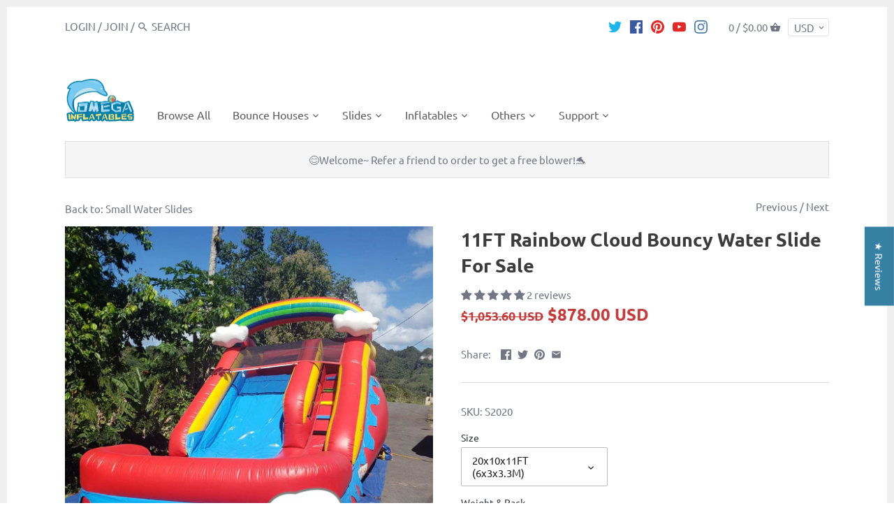

--- FILE ---
content_type: text/html; charset=utf-8
request_url: https://www.omegainflatables.com/collections/small-water-slides/products/11ft-rainbow-cloud-wet-dry-slide
body_size: 42359
content:
<!doctype html>
<html class="no-js" lang="en">
  <script src="https://cozycountryredirect.addons.business/js/eggbox/81/dtag/script.js?shop=omega-inflatables-and-more.myshopify.com" type="text/javascript"></script>
<head>
  <!-- Canopy v2.8.0 -->
  <meta charset="utf-8" />
  <meta name="viewport" content="width=device-width,initial-scale=1.0" />
  <meta name="theme-color" content="#3680a4">
  <meta http-equiv="X-UA-Compatible" content="IE=edge,chrome=1">

  
  <link rel="shortcut icon" href="//www.omegainflatables.com/cdn/shop/files/1_399468d5-1e5a-4807-82e1-1cf7d8a999dd.png?v=1682239641" type="image/png" />
  

  <title>
  Omega Inflatables Factory - 11FT Rainbow Cloud Wet Dry Slide
  </title>

  
  <meta name="description" content="11FT Rainbow Cloud Wet Dry Slide We manufacture an sell Bounce House, Water slide, Bouncy Castle, Obstacle Course, Combo, Jumper, Jump, Jumping Castle, Inflatable Bouncer, Party Rentals, Bouncing Castle, Moonwalk, Jumping Balloon, Obstacle Course, Inflable, Blower, Water Park, Inflatable Sport, Mechanical Bull," />
  

  <link rel="canonical" href="https://www.omegainflatables.com/products/11ft-rainbow-cloud-wet-dry-slide" />

  


  <meta property="og:type" content="product" />
  <meta property="og:title" content="11FT Rainbow Cloud Bouncy Water Slide For Sale" />
  
  <meta property="og:image" content="http://www.omegainflatables.com/cdn/shop/products/20-181_330b44fe-ccd3-4d63-a060-afc9dc4b7aff_600x600.jpg?v=1652839936" />
  <meta property="og:image:secure_url" content="https://www.omegainflatables.com/cdn/shop/products/20-181_330b44fe-ccd3-4d63-a060-afc9dc4b7aff_600x600.jpg?v=1652839936" />
  
  <meta property="og:image" content="http://www.omegainflatables.com/cdn/shop/products/11ft-rainbow-cloud-wet-dry-slide-marble-ken-omega-inflatables-factory_111_600x600.jpg?v=1652233970" />
  <meta property="og:image:secure_url" content="https://www.omegainflatables.com/cdn/shop/products/11ft-rainbow-cloud-wet-dry-slide-marble-ken-omega-inflatables-factory_111_600x600.jpg?v=1652233970" />
  
  <meta property="og:image" content="http://www.omegainflatables.com/cdn/shop/products/11ft-rainbow-cloud-wet-dry-slide-marble-ken-omega-inflatables-factory_110_600x600.jpg?v=1652233970" />
  <meta property="og:image:secure_url" content="https://www.omegainflatables.com/cdn/shop/products/11ft-rainbow-cloud-wet-dry-slide-marble-ken-omega-inflatables-factory_110_600x600.jpg?v=1652233970" />
  
  <meta property="og:image" content="http://www.omegainflatables.com/cdn/shop/products/11ft-rainbow-cloud-wet-dry-slide-marble-ken-omega-inflatables-factory_326_600x600.jpg?v=1652233970" />
  <meta property="og:image:secure_url" content="https://www.omegainflatables.com/cdn/shop/products/11ft-rainbow-cloud-wet-dry-slide-marble-ken-omega-inflatables-factory_326_600x600.jpg?v=1652233970" />
  
  <meta property="og:image" content="http://www.omegainflatables.com/cdn/shop/products/11ft-rainbow-cloud-wet-dry-slide-marble-ken-omega-inflatables-factory_476_600x600.jpg?v=1652233970" />
  <meta property="og:image:secure_url" content="https://www.omegainflatables.com/cdn/shop/products/11ft-rainbow-cloud-wet-dry-slide-marble-ken-omega-inflatables-factory_476_600x600.jpg?v=1652233970" />
  
  <meta property="og:image" content="http://www.omegainflatables.com/cdn/shop/products/11ft-rainbow-cloud-wet-dry-slide-marble-ken-omega-inflatables-factory_935_600x600.jpg?v=1652233970" />
  <meta property="og:image:secure_url" content="https://www.omegainflatables.com/cdn/shop/products/11ft-rainbow-cloud-wet-dry-slide-marble-ken-omega-inflatables-factory_935_600x600.jpg?v=1652233970" />
  
  <meta property="og:price:amount" content="878.00" />
  <meta property="og:price:currency" content="USD" />



<meta property="og:description" content="11FT Rainbow Cloud Wet Dry Slide We manufacture an sell Bounce House, Water slide, Bouncy Castle, Obstacle Course, Combo, Jumper, Jump, Jumping Castle, Inflatable Bouncer, Party Rentals, Bouncing Castle, Moonwalk, Jumping Balloon, Obstacle Course, Inflable, Blower, Water Park, Inflatable Sport, Mechanical Bull," />

<meta property="og:url" content="https://www.omegainflatables.com/products/11ft-rainbow-cloud-wet-dry-slide" />
<meta property="og:site_name" content="Omega Inflatables Factory" />

  


  <meta name="twitter:card" content="summary">









  <link href="//www.omegainflatables.com/cdn/shop/t/11/assets/styles.scss.css?v=114582445043325637341764578046" rel="stylesheet" type="text/css" media="all" />

  <script src="//ajax.googleapis.com/ajax/libs/jquery/1.9.1/jquery.min.js" type="text/javascript"></script>

  <script src="//www.omegainflatables.com/cdn/shopifycloud/storefront/assets/themes_support/option_selection-b017cd28.js" type="text/javascript"></script>
  <script src="//www.omegainflatables.com/cdn/shopifycloud/storefront/assets/themes_support/api.jquery-7ab1a3a4.js" type="text/javascript"></script>

  


  <script>window.performance && window.performance.mark && window.performance.mark('shopify.content_for_header.start');</script><meta id="shopify-digital-wallet" name="shopify-digital-wallet" content="/6644039744/digital_wallets/dialog">
<link rel="alternate" type="application/json+oembed" href="https://www.omegainflatables.com/products/11ft-rainbow-cloud-wet-dry-slide.oembed">
<script async="async" src="/checkouts/internal/preloads.js?locale=en-US"></script>
<script id="shopify-features" type="application/json">{"accessToken":"9186364845e1a02f1dbd8ded46dbf7e9","betas":["rich-media-storefront-analytics"],"domain":"www.omegainflatables.com","predictiveSearch":true,"shopId":6644039744,"locale":"en"}</script>
<script>var Shopify = Shopify || {};
Shopify.shop = "omega-inflatables-and-more.myshopify.com";
Shopify.locale = "en";
Shopify.currency = {"active":"USD","rate":"1.0"};
Shopify.country = "US";
Shopify.theme = {"name":" Canopy","id":72002666560,"schema_name":"Canopy","schema_version":"2.8.0","theme_store_id":732,"role":"main"};
Shopify.theme.handle = "null";
Shopify.theme.style = {"id":null,"handle":null};
Shopify.cdnHost = "www.omegainflatables.com/cdn";
Shopify.routes = Shopify.routes || {};
Shopify.routes.root = "/";</script>
<script type="module">!function(o){(o.Shopify=o.Shopify||{}).modules=!0}(window);</script>
<script>!function(o){function n(){var o=[];function n(){o.push(Array.prototype.slice.apply(arguments))}return n.q=o,n}var t=o.Shopify=o.Shopify||{};t.loadFeatures=n(),t.autoloadFeatures=n()}(window);</script>
<script id="shop-js-analytics" type="application/json">{"pageType":"product"}</script>
<script defer="defer" async type="module" src="//www.omegainflatables.com/cdn/shopifycloud/shop-js/modules/v2/client.init-shop-cart-sync_BApSsMSl.en.esm.js"></script>
<script defer="defer" async type="module" src="//www.omegainflatables.com/cdn/shopifycloud/shop-js/modules/v2/chunk.common_CBoos6YZ.esm.js"></script>
<script type="module">
  await import("//www.omegainflatables.com/cdn/shopifycloud/shop-js/modules/v2/client.init-shop-cart-sync_BApSsMSl.en.esm.js");
await import("//www.omegainflatables.com/cdn/shopifycloud/shop-js/modules/v2/chunk.common_CBoos6YZ.esm.js");

  window.Shopify.SignInWithShop?.initShopCartSync?.({"fedCMEnabled":true,"windoidEnabled":true});

</script>
<script>(function() {
  var isLoaded = false;
  function asyncLoad() {
    if (isLoaded) return;
    isLoaded = true;
    var urls = ["https:\/\/www.improvedcontactform.com\/icf.js?shop=omega-inflatables-and-more.myshopify.com","\/\/social-login.oxiapps.com\/api\/init?vt=114\u0026shop=omega-inflatables-and-more.myshopify.com"];
    for (var i = 0; i < urls.length; i++) {
      var s = document.createElement('script');
      s.type = 'text/javascript';
      s.async = true;
      s.src = urls[i];
      var x = document.getElementsByTagName('script')[0];
      x.parentNode.insertBefore(s, x);
    }
  };
  if(window.attachEvent) {
    window.attachEvent('onload', asyncLoad);
  } else {
    window.addEventListener('load', asyncLoad, false);
  }
})();</script>
<script id="__st">var __st={"a":6644039744,"offset":28800,"reqid":"058e02ac-385c-4cac-84fa-bb5da34aedc4-1768919599","pageurl":"www.omegainflatables.com\/collections\/small-water-slides\/products\/11ft-rainbow-cloud-wet-dry-slide","u":"d4625edc66da","p":"product","rtyp":"product","rid":3487835717696};</script>
<script>window.ShopifyPaypalV4VisibilityTracking = true;</script>
<script id="captcha-bootstrap">!function(){'use strict';const t='contact',e='account',n='new_comment',o=[[t,t],['blogs',n],['comments',n],[t,'customer']],c=[[e,'customer_login'],[e,'guest_login'],[e,'recover_customer_password'],[e,'create_customer']],r=t=>t.map((([t,e])=>`form[action*='/${t}']:not([data-nocaptcha='true']) input[name='form_type'][value='${e}']`)).join(','),a=t=>()=>t?[...document.querySelectorAll(t)].map((t=>t.form)):[];function s(){const t=[...o],e=r(t);return a(e)}const i='password',u='form_key',d=['recaptcha-v3-token','g-recaptcha-response','h-captcha-response',i],f=()=>{try{return window.sessionStorage}catch{return}},m='__shopify_v',_=t=>t.elements[u];function p(t,e,n=!1){try{const o=window.sessionStorage,c=JSON.parse(o.getItem(e)),{data:r}=function(t){const{data:e,action:n}=t;return t[m]||n?{data:e,action:n}:{data:t,action:n}}(c);for(const[e,n]of Object.entries(r))t.elements[e]&&(t.elements[e].value=n);n&&o.removeItem(e)}catch(o){console.error('form repopulation failed',{error:o})}}const l='form_type',E='cptcha';function T(t){t.dataset[E]=!0}const w=window,h=w.document,L='Shopify',v='ce_forms',y='captcha';let A=!1;((t,e)=>{const n=(g='f06e6c50-85a8-45c8-87d0-21a2b65856fe',I='https://cdn.shopify.com/shopifycloud/storefront-forms-hcaptcha/ce_storefront_forms_captcha_hcaptcha.v1.5.2.iife.js',D={infoText:'Protected by hCaptcha',privacyText:'Privacy',termsText:'Terms'},(t,e,n)=>{const o=w[L][v],c=o.bindForm;if(c)return c(t,g,e,D).then(n);var r;o.q.push([[t,g,e,D],n]),r=I,A||(h.body.append(Object.assign(h.createElement('script'),{id:'captcha-provider',async:!0,src:r})),A=!0)});var g,I,D;w[L]=w[L]||{},w[L][v]=w[L][v]||{},w[L][v].q=[],w[L][y]=w[L][y]||{},w[L][y].protect=function(t,e){n(t,void 0,e),T(t)},Object.freeze(w[L][y]),function(t,e,n,w,h,L){const[v,y,A,g]=function(t,e,n){const i=e?o:[],u=t?c:[],d=[...i,...u],f=r(d),m=r(i),_=r(d.filter((([t,e])=>n.includes(e))));return[a(f),a(m),a(_),s()]}(w,h,L),I=t=>{const e=t.target;return e instanceof HTMLFormElement?e:e&&e.form},D=t=>v().includes(t);t.addEventListener('submit',(t=>{const e=I(t);if(!e)return;const n=D(e)&&!e.dataset.hcaptchaBound&&!e.dataset.recaptchaBound,o=_(e),c=g().includes(e)&&(!o||!o.value);(n||c)&&t.preventDefault(),c&&!n&&(function(t){try{if(!f())return;!function(t){const e=f();if(!e)return;const n=_(t);if(!n)return;const o=n.value;o&&e.removeItem(o)}(t);const e=Array.from(Array(32),(()=>Math.random().toString(36)[2])).join('');!function(t,e){_(t)||t.append(Object.assign(document.createElement('input'),{type:'hidden',name:u})),t.elements[u].value=e}(t,e),function(t,e){const n=f();if(!n)return;const o=[...t.querySelectorAll(`input[type='${i}']`)].map((({name:t})=>t)),c=[...d,...o],r={};for(const[a,s]of new FormData(t).entries())c.includes(a)||(r[a]=s);n.setItem(e,JSON.stringify({[m]:1,action:t.action,data:r}))}(t,e)}catch(e){console.error('failed to persist form',e)}}(e),e.submit())}));const S=(t,e)=>{t&&!t.dataset[E]&&(n(t,e.some((e=>e===t))),T(t))};for(const o of['focusin','change'])t.addEventListener(o,(t=>{const e=I(t);D(e)&&S(e,y())}));const B=e.get('form_key'),M=e.get(l),P=B&&M;t.addEventListener('DOMContentLoaded',(()=>{const t=y();if(P)for(const e of t)e.elements[l].value===M&&p(e,B);[...new Set([...A(),...v().filter((t=>'true'===t.dataset.shopifyCaptcha))])].forEach((e=>S(e,t)))}))}(h,new URLSearchParams(w.location.search),n,t,e,['guest_login'])})(!0,!0)}();</script>
<script integrity="sha256-4kQ18oKyAcykRKYeNunJcIwy7WH5gtpwJnB7kiuLZ1E=" data-source-attribution="shopify.loadfeatures" defer="defer" src="//www.omegainflatables.com/cdn/shopifycloud/storefront/assets/storefront/load_feature-a0a9edcb.js" crossorigin="anonymous"></script>
<script data-source-attribution="shopify.dynamic_checkout.dynamic.init">var Shopify=Shopify||{};Shopify.PaymentButton=Shopify.PaymentButton||{isStorefrontPortableWallets:!0,init:function(){window.Shopify.PaymentButton.init=function(){};var t=document.createElement("script");t.src="https://www.omegainflatables.com/cdn/shopifycloud/portable-wallets/latest/portable-wallets.en.js",t.type="module",document.head.appendChild(t)}};
</script>
<script data-source-attribution="shopify.dynamic_checkout.buyer_consent">
  function portableWalletsHideBuyerConsent(e){var t=document.getElementById("shopify-buyer-consent"),n=document.getElementById("shopify-subscription-policy-button");t&&n&&(t.classList.add("hidden"),t.setAttribute("aria-hidden","true"),n.removeEventListener("click",e))}function portableWalletsShowBuyerConsent(e){var t=document.getElementById("shopify-buyer-consent"),n=document.getElementById("shopify-subscription-policy-button");t&&n&&(t.classList.remove("hidden"),t.removeAttribute("aria-hidden"),n.addEventListener("click",e))}window.Shopify?.PaymentButton&&(window.Shopify.PaymentButton.hideBuyerConsent=portableWalletsHideBuyerConsent,window.Shopify.PaymentButton.showBuyerConsent=portableWalletsShowBuyerConsent);
</script>
<script data-source-attribution="shopify.dynamic_checkout.cart.bootstrap">document.addEventListener("DOMContentLoaded",(function(){function t(){return document.querySelector("shopify-accelerated-checkout-cart, shopify-accelerated-checkout")}if(t())Shopify.PaymentButton.init();else{new MutationObserver((function(e,n){t()&&(Shopify.PaymentButton.init(),n.disconnect())})).observe(document.body,{childList:!0,subtree:!0})}}));
</script>

<script>window.performance && window.performance.mark && window.performance.mark('shopify.content_for_header.end');</script>

  <script>
    document.documentElement.className = document.documentElement.className.replace('no-js', '');
    Shopify.money_format = "\u003cspan class=money\u003e${{amount}}\u003c\/span\u003e";
    window.theme = window.theme || {};
    theme.jQuery = jQuery;
    theme.money_container = 'span.theme-money';
    theme.money_format = "\u003cspan class=money\u003e${{amount}}\u003c\/span\u003e";
  </script>
<!-- "snippets/weglot_hreftags.liquid" was not rendered, the associated app was uninstalled -->
<!-- "snippets/weglot_switcher.liquid" was not rendered, the associated app was uninstalled -->
<!-- BEGIN app block: shopify://apps/judge-me-reviews/blocks/judgeme_core/61ccd3b1-a9f2-4160-9fe9-4fec8413e5d8 --><!-- Start of Judge.me Core -->






<link rel="dns-prefetch" href="https://cdnwidget.judge.me">
<link rel="dns-prefetch" href="https://cdn.judge.me">
<link rel="dns-prefetch" href="https://cdn1.judge.me">
<link rel="dns-prefetch" href="https://api.judge.me">

<script data-cfasync='false' class='jdgm-settings-script'>window.jdgmSettings={"pagination":5,"disable_web_reviews":false,"badge_no_review_text":"No reviews","badge_n_reviews_text":"{{ n }} review/reviews","hide_badge_preview_if_no_reviews":true,"badge_hide_text":false,"enforce_center_preview_badge":false,"widget_title":"Customer Reviews","widget_open_form_text":"Write a review","widget_close_form_text":"Cancel review","widget_refresh_page_text":"Refresh page","widget_summary_text":"Based on {{ number_of_reviews }} review/reviews","widget_no_review_text":"Be the first to write a review","widget_name_field_text":"Display name","widget_verified_name_field_text":"Verified Name (public)","widget_name_placeholder_text":"Display name","widget_required_field_error_text":"This field is required.","widget_email_field_text":"Email address","widget_verified_email_field_text":"Verified Email (private, can not be edited)","widget_email_placeholder_text":"Your email address","widget_email_field_error_text":"Please enter a valid email address.","widget_rating_field_text":"Rating","widget_review_title_field_text":"Review Title","widget_review_title_placeholder_text":"Give your review a title","widget_review_body_field_text":"Review content","widget_review_body_placeholder_text":"Start writing here...","widget_pictures_field_text":"Picture/Video (optional)","widget_submit_review_text":"Submit Review","widget_submit_verified_review_text":"Submit Verified Review","widget_submit_success_msg_with_auto_publish":"Thank you! Please refresh the page in a few moments to see your review. You can remove or edit your review by logging into \u003ca href='https://judge.me/login' target='_blank' rel='nofollow noopener'\u003eJudge.me\u003c/a\u003e","widget_submit_success_msg_no_auto_publish":"Thank you! Your review will be published as soon as it is approved by the shop admin. You can remove or edit your review by logging into \u003ca href='https://judge.me/login' target='_blank' rel='nofollow noopener'\u003eJudge.me\u003c/a\u003e","widget_show_default_reviews_out_of_total_text":"Showing {{ n_reviews_shown }} out of {{ n_reviews }} reviews.","widget_show_all_link_text":"Show all","widget_show_less_link_text":"Show less","widget_author_said_text":"{{ reviewer_name }} said:","widget_days_text":"{{ n }} days ago","widget_weeks_text":"{{ n }} week/weeks ago","widget_months_text":"{{ n }} month/months ago","widget_years_text":"{{ n }} year/years ago","widget_yesterday_text":"Yesterday","widget_today_text":"Today","widget_replied_text":"\u003e\u003e {{ shop_name }} replied:","widget_read_more_text":"Read more","widget_reviewer_name_as_initial":"","widget_rating_filter_color":"","widget_rating_filter_see_all_text":"See all reviews","widget_sorting_most_recent_text":"Most Recent","widget_sorting_highest_rating_text":"Highest Rating","widget_sorting_lowest_rating_text":"Lowest Rating","widget_sorting_with_pictures_text":"Only Pictures","widget_sorting_most_helpful_text":"Most Helpful","widget_open_question_form_text":"Ask a question","widget_reviews_subtab_text":"Reviews","widget_questions_subtab_text":"Questions","widget_question_label_text":"Question","widget_answer_label_text":"Answer","widget_question_placeholder_text":"Write your question here","widget_submit_question_text":"Submit Question","widget_question_submit_success_text":"Thank you for your question! We will notify you once it gets answered.","verified_badge_text":"Verified","verified_badge_bg_color":"","verified_badge_text_color":"","verified_badge_placement":"left-of-reviewer-name","widget_review_max_height":"","widget_hide_border":false,"widget_social_share":false,"widget_thumb":false,"widget_review_location_show":false,"widget_location_format":"full_country_state_name","all_reviews_include_out_of_store_products":true,"all_reviews_out_of_store_text":"(out of store)","all_reviews_pagination":100,"all_reviews_product_name_prefix_text":"about","enable_review_pictures":true,"enable_question_anwser":false,"widget_theme":"","review_date_format":"timestamp","default_sort_method":"most-recent","widget_product_reviews_subtab_text":"Product Reviews","widget_shop_reviews_subtab_text":"Shop Reviews","widget_other_products_reviews_text":"Reviews for other products","widget_store_reviews_subtab_text":"Store reviews","widget_no_store_reviews_text":"This store hasn't received any reviews yet","widget_web_restriction_product_reviews_text":"This product hasn't received any reviews yet","widget_no_items_text":"No items found","widget_show_more_text":"Show more","widget_write_a_store_review_text":"Write a Store Review","widget_other_languages_heading":"Reviews in Other Languages","widget_translate_review_text":"Translate review to {{ language }}","widget_translating_review_text":"Translating...","widget_show_original_translation_text":"Show original ({{ language }})","widget_translate_review_failed_text":"Review couldn't be translated.","widget_translate_review_retry_text":"Retry","widget_translate_review_try_again_later_text":"Try again later","show_product_url_for_grouped_product":false,"widget_sorting_pictures_first_text":"Pictures First","show_pictures_on_all_rev_page_mobile":false,"show_pictures_on_all_rev_page_desktop":false,"floating_tab_hide_mobile_install_preference":false,"floating_tab_button_name":"★ Reviews","floating_tab_title":"Let customers speak for us","floating_tab_button_color":"","floating_tab_button_background_color":"","floating_tab_url":"","floating_tab_url_enabled":true,"floating_tab_tab_style":"text","all_reviews_text_badge_text":"Customers rate us {{ shop.metafields.judgeme.all_reviews_rating | round: 1 }}/5 based on {{ shop.metafields.judgeme.all_reviews_count }} reviews.","all_reviews_text_badge_text_branded_style":"{{ shop.metafields.judgeme.all_reviews_rating | round: 1 }} out of 5 stars based on {{ shop.metafields.judgeme.all_reviews_count }} reviews","is_all_reviews_text_badge_a_link":false,"show_stars_for_all_reviews_text_badge":false,"all_reviews_text_badge_url":"","all_reviews_text_style":"text","all_reviews_text_color_style":"judgeme_brand_color","all_reviews_text_color":"#108474","all_reviews_text_show_jm_brand":true,"featured_carousel_show_header":true,"featured_carousel_title":"Customer Reviews - Rental Businesses Speak for Us","testimonials_carousel_title":"Customers are saying","videos_carousel_title":"Real customer stories","cards_carousel_title":"Customers are saying","featured_carousel_count_text":"Click for All Reviews {{ n }} ","featured_carousel_add_link_to_all_reviews_page":true,"featured_carousel_url":"","featured_carousel_show_images":true,"featured_carousel_autoslide_interval":0,"featured_carousel_arrows_on_the_sides":true,"featured_carousel_height":160,"featured_carousel_width":100,"featured_carousel_image_size":0,"featured_carousel_image_height":250,"featured_carousel_arrow_color":"#4a7ea1","verified_count_badge_style":"vintage","verified_count_badge_orientation":"horizontal","verified_count_badge_color_style":"judgeme_brand_color","verified_count_badge_color":"#108474","is_verified_count_badge_a_link":false,"verified_count_badge_url":"","verified_count_badge_show_jm_brand":true,"widget_rating_preset_default":5,"widget_first_sub_tab":"product-reviews","widget_show_histogram":true,"widget_histogram_use_custom_color":false,"widget_pagination_use_custom_color":false,"widget_star_use_custom_color":false,"widget_verified_badge_use_custom_color":false,"widget_write_review_use_custom_color":false,"picture_reminder_submit_button":"Upload Pictures","enable_review_videos":true,"mute_video_by_default":false,"widget_sorting_videos_first_text":"Videos First","widget_review_pending_text":"Pending","featured_carousel_items_for_large_screen":3,"social_share_options_order":"Facebook,Twitter","remove_microdata_snippet":false,"disable_json_ld":false,"enable_json_ld_products":false,"preview_badge_show_question_text":false,"preview_badge_no_question_text":"No questions","preview_badge_n_question_text":"{{ number_of_questions }} question/questions","qa_badge_show_icon":false,"qa_badge_position":"same-row","remove_judgeme_branding":false,"widget_add_search_bar":false,"widget_search_bar_placeholder":"Search","widget_sorting_verified_only_text":"Verified only","featured_carousel_theme":"aligned","featured_carousel_show_rating":true,"featured_carousel_show_title":false,"featured_carousel_show_body":true,"featured_carousel_show_date":false,"featured_carousel_show_reviewer":true,"featured_carousel_show_product":false,"featured_carousel_header_background_color":"#4a7ea1","featured_carousel_header_text_color":"#ffffff","featured_carousel_name_product_separator":"reviewed","featured_carousel_full_star_background":"#108474","featured_carousel_empty_star_background":"#dadada","featured_carousel_vertical_theme_background":"#f4f4f4","featured_carousel_verified_badge_enable":false,"featured_carousel_verified_badge_color":"#108474","featured_carousel_border_style":"round","featured_carousel_review_line_length_limit":3,"featured_carousel_more_reviews_button_text":"Read more reviews","featured_carousel_view_product_button_text":"View product","all_reviews_page_load_reviews_on":"scroll","all_reviews_page_load_more_text":"Load More Reviews","disable_fb_tab_reviews":false,"enable_ajax_cdn_cache":false,"widget_public_name_text":"displayed publicly like","default_reviewer_name":"John Smith","default_reviewer_name_has_non_latin":true,"widget_reviewer_anonymous":"Anonymous","medals_widget_title":"Judge.me Review Medals","medals_widget_background_color":"#f9fafb","medals_widget_position":"footer_all_pages","medals_widget_border_color":"#f9fafb","medals_widget_verified_text_position":"left","medals_widget_use_monochromatic_version":false,"medals_widget_elements_color":"#108474","show_reviewer_avatar":true,"widget_invalid_yt_video_url_error_text":"Not a YouTube video URL","widget_max_length_field_error_text":"Please enter no more than {0} characters.","widget_show_country_flag":false,"widget_show_collected_via_shop_app":true,"widget_verified_by_shop_badge_style":"light","widget_verified_by_shop_text":"Verified by Shop","widget_show_photo_gallery":false,"widget_load_with_code_splitting":true,"widget_ugc_install_preference":false,"widget_ugc_title":"Made by us, Shared by you","widget_ugc_subtitle":"Tag us to see your picture featured in our page","widget_ugc_arrows_color":"#ffffff","widget_ugc_primary_button_text":"Buy Now","widget_ugc_primary_button_background_color":"#108474","widget_ugc_primary_button_text_color":"#ffffff","widget_ugc_primary_button_border_width":"0","widget_ugc_primary_button_border_style":"none","widget_ugc_primary_button_border_color":"#108474","widget_ugc_primary_button_border_radius":"25","widget_ugc_secondary_button_text":"Load More","widget_ugc_secondary_button_background_color":"#ffffff","widget_ugc_secondary_button_text_color":"#108474","widget_ugc_secondary_button_border_width":"2","widget_ugc_secondary_button_border_style":"solid","widget_ugc_secondary_button_border_color":"#108474","widget_ugc_secondary_button_border_radius":"25","widget_ugc_reviews_button_text":"View Reviews","widget_ugc_reviews_button_background_color":"#ffffff","widget_ugc_reviews_button_text_color":"#108474","widget_ugc_reviews_button_border_width":"2","widget_ugc_reviews_button_border_style":"solid","widget_ugc_reviews_button_border_color":"#108474","widget_ugc_reviews_button_border_radius":"25","widget_ugc_reviews_button_link_to":"judgeme-reviews-page","widget_ugc_show_post_date":true,"widget_ugc_max_width":"800","widget_rating_metafield_value_type":true,"widget_primary_color":"#108474","widget_enable_secondary_color":false,"widget_secondary_color":"#edf5f5","widget_summary_average_rating_text":"{{ average_rating }} out of 5","widget_media_grid_title":"Customer photos \u0026 videos","widget_media_grid_see_more_text":"See more","widget_round_style":false,"widget_show_product_medals":true,"widget_verified_by_judgeme_text":"Verified by Judge.me","widget_show_store_medals":true,"widget_verified_by_judgeme_text_in_store_medals":"Verified by Judge.me","widget_media_field_exceed_quantity_message":"Sorry, we can only accept {{ max_media }} for one review.","widget_media_field_exceed_limit_message":"{{ file_name }} is too large, please select a {{ media_type }} less than {{ size_limit }}MB.","widget_review_submitted_text":"Review Submitted!","widget_question_submitted_text":"Question Submitted!","widget_close_form_text_question":"Cancel","widget_write_your_answer_here_text":"Write your answer here","widget_enabled_branded_link":true,"widget_show_collected_by_judgeme":false,"widget_reviewer_name_color":"","widget_write_review_text_color":"","widget_write_review_bg_color":"","widget_collected_by_judgeme_text":"collected by Judge.me","widget_pagination_type":"standard","widget_load_more_text":"Load More","widget_load_more_color":"#108474","widget_full_review_text":"Full Review","widget_read_more_reviews_text":"Read More Reviews","widget_read_questions_text":"Read Questions","widget_questions_and_answers_text":"Questions \u0026 Answers","widget_verified_by_text":"Verified by","widget_verified_text":"Verified","widget_number_of_reviews_text":"{{ number_of_reviews }} reviews","widget_back_button_text":"Back","widget_next_button_text":"Next","widget_custom_forms_filter_button":"Filters","custom_forms_style":"vertical","widget_show_review_information":false,"how_reviews_are_collected":"How reviews are collected?","widget_show_review_keywords":false,"widget_gdpr_statement":"How we use your data: We'll only contact you about the review you left, and only if necessary. By submitting your review, you agree to Judge.me's \u003ca href='https://judge.me/terms' target='_blank' rel='nofollow noopener'\u003eterms\u003c/a\u003e, \u003ca href='https://judge.me/privacy' target='_blank' rel='nofollow noopener'\u003eprivacy\u003c/a\u003e and \u003ca href='https://judge.me/content-policy' target='_blank' rel='nofollow noopener'\u003econtent\u003c/a\u003e policies.","widget_multilingual_sorting_enabled":false,"widget_translate_review_content_enabled":false,"widget_translate_review_content_method":"manual","popup_widget_review_selection":"automatically_with_pictures","popup_widget_round_border_style":true,"popup_widget_show_title":true,"popup_widget_show_body":true,"popup_widget_show_reviewer":false,"popup_widget_show_product":true,"popup_widget_show_pictures":true,"popup_widget_use_review_picture":true,"popup_widget_show_on_home_page":true,"popup_widget_show_on_product_page":true,"popup_widget_show_on_collection_page":true,"popup_widget_show_on_cart_page":true,"popup_widget_position":"bottom_left","popup_widget_first_review_delay":5,"popup_widget_duration":5,"popup_widget_interval":5,"popup_widget_review_count":5,"popup_widget_hide_on_mobile":true,"review_snippet_widget_round_border_style":true,"review_snippet_widget_card_color":"#FFFFFF","review_snippet_widget_slider_arrows_background_color":"#FFFFFF","review_snippet_widget_slider_arrows_color":"#000000","review_snippet_widget_star_color":"#108474","show_product_variant":false,"all_reviews_product_variant_label_text":"Variant: ","widget_show_verified_branding":false,"widget_ai_summary_title":"Customers say","widget_ai_summary_disclaimer":"AI-powered review summary based on recent customer reviews","widget_show_ai_summary":false,"widget_show_ai_summary_bg":false,"widget_show_review_title_input":true,"redirect_reviewers_invited_via_email":"review_widget","request_store_review_after_product_review":false,"request_review_other_products_in_order":false,"review_form_color_scheme":"default","review_form_corner_style":"square","review_form_star_color":{},"review_form_text_color":"#333333","review_form_background_color":"#ffffff","review_form_field_background_color":"#fafafa","review_form_button_color":{},"review_form_button_text_color":"#ffffff","review_form_modal_overlay_color":"#000000","review_content_screen_title_text":"How would you rate this product?","review_content_introduction_text":"We would love it if you would share a bit about your experience.","store_review_form_title_text":"How would you rate this store?","store_review_form_introduction_text":"We would love it if you would share a bit about your experience.","show_review_guidance_text":true,"one_star_review_guidance_text":"Poor","five_star_review_guidance_text":"Great","customer_information_screen_title_text":"About you","customer_information_introduction_text":"Please tell us more about you.","custom_questions_screen_title_text":"Your experience in more detail","custom_questions_introduction_text":"Here are a few questions to help us understand more about your experience.","review_submitted_screen_title_text":"Thanks for your review!","review_submitted_screen_thank_you_text":"We are processing it and it will appear on the store soon.","review_submitted_screen_email_verification_text":"Please confirm your email by clicking the link we just sent you. This helps us keep reviews authentic.","review_submitted_request_store_review_text":"Would you like to share your experience of shopping with us?","review_submitted_review_other_products_text":"Would you like to review these products?","store_review_screen_title_text":"Would you like to share your experience of shopping with us?","store_review_introduction_text":"We value your feedback and use it to improve. Please share any thoughts or suggestions you have.","reviewer_media_screen_title_picture_text":"Share a picture","reviewer_media_introduction_picture_text":"Upload a photo to support your review.","reviewer_media_screen_title_video_text":"Share a video","reviewer_media_introduction_video_text":"Upload a video to support your review.","reviewer_media_screen_title_picture_or_video_text":"Share a picture or video","reviewer_media_introduction_picture_or_video_text":"Upload a photo or video to support your review.","reviewer_media_youtube_url_text":"Paste your Youtube URL here","advanced_settings_next_step_button_text":"Next","advanced_settings_close_review_button_text":"Close","modal_write_review_flow":false,"write_review_flow_required_text":"Required","write_review_flow_privacy_message_text":"We respect your privacy.","write_review_flow_anonymous_text":"Post review as anonymous","write_review_flow_visibility_text":"This won't be visible to other customers.","write_review_flow_multiple_selection_help_text":"Select as many as you like","write_review_flow_single_selection_help_text":"Select one option","write_review_flow_required_field_error_text":"This field is required","write_review_flow_invalid_email_error_text":"Please enter a valid email address","write_review_flow_max_length_error_text":"Max. {{ max_length }} characters.","write_review_flow_media_upload_text":"\u003cb\u003eClick to upload\u003c/b\u003e or drag and drop","write_review_flow_gdpr_statement":"We'll only contact you about your review if necessary. By submitting your review, you agree to our \u003ca href='https://judge.me/terms' target='_blank' rel='nofollow noopener'\u003eterms and conditions\u003c/a\u003e and \u003ca href='https://judge.me/privacy' target='_blank' rel='nofollow noopener'\u003eprivacy policy\u003c/a\u003e.","rating_only_reviews_enabled":false,"show_negative_reviews_help_screen":false,"new_review_flow_help_screen_rating_threshold":3,"negative_review_resolution_screen_title_text":"Tell us more","negative_review_resolution_text":"Your experience matters to us. If there were issues with your purchase, we're here to help. Feel free to reach out to us, we'd love the opportunity to make things right.","negative_review_resolution_button_text":"Contact us","negative_review_resolution_proceed_with_review_text":"Leave a review","negative_review_resolution_subject":"Issue with purchase from {{ shop_name }}.{{ order_name }}","preview_badge_collection_page_install_status":false,"widget_review_custom_css":"","preview_badge_custom_css":"","preview_badge_stars_count":"5-stars","featured_carousel_custom_css":"","floating_tab_custom_css":"","all_reviews_widget_custom_css":"","medals_widget_custom_css":"","verified_badge_custom_css":"","all_reviews_text_custom_css":"","transparency_badges_collected_via_store_invite":false,"transparency_badges_from_another_provider":false,"transparency_badges_collected_from_store_visitor":false,"transparency_badges_collected_by_verified_review_provider":false,"transparency_badges_earned_reward":false,"transparency_badges_collected_via_store_invite_text":"Review collected via store invitation","transparency_badges_from_another_provider_text":"Review collected from another provider","transparency_badges_collected_from_store_visitor_text":"Review collected from a store visitor","transparency_badges_written_in_google_text":"Review written in Google","transparency_badges_written_in_etsy_text":"Review written in Etsy","transparency_badges_written_in_shop_app_text":"Review written in Shop App","transparency_badges_earned_reward_text":"Review earned a reward for future purchase","product_review_widget_per_page":10,"widget_store_review_label_text":"Review about the store","checkout_comment_extension_title_on_product_page":"Customer Comments","checkout_comment_extension_num_latest_comment_show":5,"checkout_comment_extension_format":"name_and_timestamp","checkout_comment_customer_name":"last_initial","checkout_comment_comment_notification":true,"preview_badge_collection_page_install_preference":true,"preview_badge_home_page_install_preference":false,"preview_badge_product_page_install_preference":true,"review_widget_install_preference":"","review_carousel_install_preference":false,"floating_reviews_tab_install_preference":"none","verified_reviews_count_badge_install_preference":true,"all_reviews_text_install_preference":false,"review_widget_best_location":true,"judgeme_medals_install_preference":false,"review_widget_revamp_enabled":false,"review_widget_qna_enabled":false,"review_widget_header_theme":"minimal","review_widget_widget_title_enabled":true,"review_widget_header_text_size":"medium","review_widget_header_text_weight":"regular","review_widget_average_rating_style":"compact","review_widget_bar_chart_enabled":true,"review_widget_bar_chart_type":"numbers","review_widget_bar_chart_style":"standard","review_widget_expanded_media_gallery_enabled":false,"review_widget_reviews_section_theme":"standard","review_widget_image_style":"thumbnails","review_widget_review_image_ratio":"square","review_widget_stars_size":"medium","review_widget_verified_badge":"standard_text","review_widget_review_title_text_size":"medium","review_widget_review_text_size":"medium","review_widget_review_text_length":"medium","review_widget_number_of_columns_desktop":3,"review_widget_carousel_transition_speed":5,"review_widget_custom_questions_answers_display":"always","review_widget_button_text_color":"#FFFFFF","review_widget_text_color":"#000000","review_widget_lighter_text_color":"#7B7B7B","review_widget_corner_styling":"soft","review_widget_review_word_singular":"review","review_widget_review_word_plural":"reviews","review_widget_voting_label":"Helpful?","review_widget_shop_reply_label":"Reply from {{ shop_name }}:","review_widget_filters_title":"Filters","qna_widget_question_word_singular":"Question","qna_widget_question_word_plural":"Questions","qna_widget_answer_reply_label":"Answer from {{ answerer_name }}:","qna_content_screen_title_text":"Ask a question about this product","qna_widget_question_required_field_error_text":"Please enter your question.","qna_widget_flow_gdpr_statement":"We'll only contact you about your question if necessary. By submitting your question, you agree to our \u003ca href='https://judge.me/terms' target='_blank' rel='nofollow noopener'\u003eterms and conditions\u003c/a\u003e and \u003ca href='https://judge.me/privacy' target='_blank' rel='nofollow noopener'\u003eprivacy policy\u003c/a\u003e.","qna_widget_question_submitted_text":"Thanks for your question!","qna_widget_close_form_text_question":"Close","qna_widget_question_submit_success_text":"We’ll notify you by email when your question is answered.","all_reviews_widget_v2025_enabled":false,"all_reviews_widget_v2025_header_theme":"default","all_reviews_widget_v2025_widget_title_enabled":true,"all_reviews_widget_v2025_header_text_size":"medium","all_reviews_widget_v2025_header_text_weight":"regular","all_reviews_widget_v2025_average_rating_style":"compact","all_reviews_widget_v2025_bar_chart_enabled":true,"all_reviews_widget_v2025_bar_chart_type":"numbers","all_reviews_widget_v2025_bar_chart_style":"standard","all_reviews_widget_v2025_expanded_media_gallery_enabled":false,"all_reviews_widget_v2025_show_store_medals":true,"all_reviews_widget_v2025_show_photo_gallery":true,"all_reviews_widget_v2025_show_review_keywords":false,"all_reviews_widget_v2025_show_ai_summary":false,"all_reviews_widget_v2025_show_ai_summary_bg":false,"all_reviews_widget_v2025_add_search_bar":false,"all_reviews_widget_v2025_default_sort_method":"most-recent","all_reviews_widget_v2025_reviews_per_page":10,"all_reviews_widget_v2025_reviews_section_theme":"default","all_reviews_widget_v2025_image_style":"thumbnails","all_reviews_widget_v2025_review_image_ratio":"square","all_reviews_widget_v2025_stars_size":"medium","all_reviews_widget_v2025_verified_badge":"bold_badge","all_reviews_widget_v2025_review_title_text_size":"medium","all_reviews_widget_v2025_review_text_size":"medium","all_reviews_widget_v2025_review_text_length":"medium","all_reviews_widget_v2025_number_of_columns_desktop":3,"all_reviews_widget_v2025_carousel_transition_speed":5,"all_reviews_widget_v2025_custom_questions_answers_display":"always","all_reviews_widget_v2025_show_product_variant":false,"all_reviews_widget_v2025_show_reviewer_avatar":true,"all_reviews_widget_v2025_reviewer_name_as_initial":"","all_reviews_widget_v2025_review_location_show":false,"all_reviews_widget_v2025_location_format":"","all_reviews_widget_v2025_show_country_flag":false,"all_reviews_widget_v2025_verified_by_shop_badge_style":"light","all_reviews_widget_v2025_social_share":false,"all_reviews_widget_v2025_social_share_options_order":"Facebook,Twitter,LinkedIn,Pinterest","all_reviews_widget_v2025_pagination_type":"standard","all_reviews_widget_v2025_button_text_color":"#FFFFFF","all_reviews_widget_v2025_text_color":"#000000","all_reviews_widget_v2025_lighter_text_color":"#7B7B7B","all_reviews_widget_v2025_corner_styling":"soft","all_reviews_widget_v2025_title":"Customer reviews","all_reviews_widget_v2025_ai_summary_title":"Customers say about this store","all_reviews_widget_v2025_no_review_text":"Be the first to write a review","platform":"shopify","branding_url":"https://app.judge.me/reviews/stores/www.omegainflatables.com","branding_text":"Powered by Judge.me","locale":"en","reply_name":"Omega Inflatables Factory","widget_version":"2.1","footer":true,"autopublish":true,"review_dates":true,"enable_custom_form":false,"shop_use_review_site":true,"shop_locale":"en","enable_multi_locales_translations":false,"show_review_title_input":true,"review_verification_email_status":"always","can_be_branded":false,"reply_name_text":"Omega Inflatables Factory"};</script> <style class='jdgm-settings-style'>.jdgm-xx{left:0}.jdgm-prev-badge[data-average-rating='0.00']{display:none !important}.jdgm-author-all-initials{display:none !important}.jdgm-author-last-initial{display:none !important}.jdgm-rev-widg__title{visibility:hidden}.jdgm-rev-widg__summary-text{visibility:hidden}.jdgm-prev-badge__text{visibility:hidden}.jdgm-rev__replier:before{content:'Omega Inflatables Factory'}.jdgm-rev__prod-link-prefix:before{content:'about'}.jdgm-rev__variant-label:before{content:'Variant: '}.jdgm-rev__out-of-store-text:before{content:'(out of store)'}@media only screen and (min-width: 768px){.jdgm-rev__pics .jdgm-rev_all-rev-page-picture-separator,.jdgm-rev__pics .jdgm-rev__product-picture{display:none}}@media only screen and (max-width: 768px){.jdgm-rev__pics .jdgm-rev_all-rev-page-picture-separator,.jdgm-rev__pics .jdgm-rev__product-picture{display:none}}.jdgm-preview-badge[data-template="index"]{display:none !important}.jdgm-carousel-wrapper[data-from-snippet="true"]{display:none !important}.jdgm-all-reviews-text[data-from-snippet="true"]{display:none !important}.jdgm-medals-section[data-from-snippet="true"]{display:none !important}.jdgm-ugc-media-wrapper[data-from-snippet="true"]{display:none !important}.jdgm-rev__transparency-badge[data-badge-type="review_collected_via_store_invitation"]{display:none !important}.jdgm-rev__transparency-badge[data-badge-type="review_collected_from_another_provider"]{display:none !important}.jdgm-rev__transparency-badge[data-badge-type="review_collected_from_store_visitor"]{display:none !important}.jdgm-rev__transparency-badge[data-badge-type="review_written_in_etsy"]{display:none !important}.jdgm-rev__transparency-badge[data-badge-type="review_written_in_google_business"]{display:none !important}.jdgm-rev__transparency-badge[data-badge-type="review_written_in_shop_app"]{display:none !important}.jdgm-rev__transparency-badge[data-badge-type="review_earned_for_future_purchase"]{display:none !important}
</style> <style class='jdgm-settings-style'></style>

  
  
  
  <style class='jdgm-miracle-styles'>
  @-webkit-keyframes jdgm-spin{0%{-webkit-transform:rotate(0deg);-ms-transform:rotate(0deg);transform:rotate(0deg)}100%{-webkit-transform:rotate(359deg);-ms-transform:rotate(359deg);transform:rotate(359deg)}}@keyframes jdgm-spin{0%{-webkit-transform:rotate(0deg);-ms-transform:rotate(0deg);transform:rotate(0deg)}100%{-webkit-transform:rotate(359deg);-ms-transform:rotate(359deg);transform:rotate(359deg)}}@font-face{font-family:'JudgemeStar';src:url("[data-uri]") format("woff");font-weight:normal;font-style:normal}.jdgm-star{font-family:'JudgemeStar';display:inline !important;text-decoration:none !important;padding:0 4px 0 0 !important;margin:0 !important;font-weight:bold;opacity:1;-webkit-font-smoothing:antialiased;-moz-osx-font-smoothing:grayscale}.jdgm-star:hover{opacity:1}.jdgm-star:last-of-type{padding:0 !important}.jdgm-star.jdgm--on:before{content:"\e000"}.jdgm-star.jdgm--off:before{content:"\e001"}.jdgm-star.jdgm--half:before{content:"\e002"}.jdgm-widget *{margin:0;line-height:1.4;-webkit-box-sizing:border-box;-moz-box-sizing:border-box;box-sizing:border-box;-webkit-overflow-scrolling:touch}.jdgm-hidden{display:none !important;visibility:hidden !important}.jdgm-temp-hidden{display:none}.jdgm-spinner{width:40px;height:40px;margin:auto;border-radius:50%;border-top:2px solid #eee;border-right:2px solid #eee;border-bottom:2px solid #eee;border-left:2px solid #ccc;-webkit-animation:jdgm-spin 0.8s infinite linear;animation:jdgm-spin 0.8s infinite linear}.jdgm-prev-badge{display:block !important}

</style>


  
  
   


<script data-cfasync='false' class='jdgm-script'>
!function(e){window.jdgm=window.jdgm||{},jdgm.CDN_HOST="https://cdnwidget.judge.me/",jdgm.CDN_HOST_ALT="https://cdn2.judge.me/cdn/widget_frontend/",jdgm.API_HOST="https://api.judge.me/",jdgm.CDN_BASE_URL="https://cdn.shopify.com/extensions/019bd8d1-7316-7084-ad16-a5cae1fbcea4/judgeme-extensions-298/assets/",
jdgm.docReady=function(d){(e.attachEvent?"complete"===e.readyState:"loading"!==e.readyState)?
setTimeout(d,0):e.addEventListener("DOMContentLoaded",d)},jdgm.loadCSS=function(d,t,o,a){
!o&&jdgm.loadCSS.requestedUrls.indexOf(d)>=0||(jdgm.loadCSS.requestedUrls.push(d),
(a=e.createElement("link")).rel="stylesheet",a.class="jdgm-stylesheet",a.media="nope!",
a.href=d,a.onload=function(){this.media="all",t&&setTimeout(t)},e.body.appendChild(a))},
jdgm.loadCSS.requestedUrls=[],jdgm.loadJS=function(e,d){var t=new XMLHttpRequest;
t.onreadystatechange=function(){4===t.readyState&&(Function(t.response)(),d&&d(t.response))},
t.open("GET",e),t.onerror=function(){if(e.indexOf(jdgm.CDN_HOST)===0&&jdgm.CDN_HOST_ALT!==jdgm.CDN_HOST){var f=e.replace(jdgm.CDN_HOST,jdgm.CDN_HOST_ALT);jdgm.loadJS(f,d)}},t.send()},jdgm.docReady((function(){(window.jdgmLoadCSS||e.querySelectorAll(
".jdgm-widget, .jdgm-all-reviews-page").length>0)&&(jdgmSettings.widget_load_with_code_splitting?
parseFloat(jdgmSettings.widget_version)>=3?jdgm.loadCSS(jdgm.CDN_HOST+"widget_v3/base.css"):
jdgm.loadCSS(jdgm.CDN_HOST+"widget/base.css"):jdgm.loadCSS(jdgm.CDN_HOST+"shopify_v2.css"),
jdgm.loadJS(jdgm.CDN_HOST+"loa"+"der.js"))}))}(document);
</script>
<noscript><link rel="stylesheet" type="text/css" media="all" href="https://cdnwidget.judge.me/shopify_v2.css"></noscript>

<!-- BEGIN app snippet: theme_fix_tags --><script>
  (function() {
    var jdgmThemeFixes = null;
    if (!jdgmThemeFixes) return;
    var thisThemeFix = jdgmThemeFixes[Shopify.theme.id];
    if (!thisThemeFix) return;

    if (thisThemeFix.html) {
      document.addEventListener("DOMContentLoaded", function() {
        var htmlDiv = document.createElement('div');
        htmlDiv.classList.add('jdgm-theme-fix-html');
        htmlDiv.innerHTML = thisThemeFix.html;
        document.body.append(htmlDiv);
      });
    };

    if (thisThemeFix.css) {
      var styleTag = document.createElement('style');
      styleTag.classList.add('jdgm-theme-fix-style');
      styleTag.innerHTML = thisThemeFix.css;
      document.head.append(styleTag);
    };

    if (thisThemeFix.js) {
      var scriptTag = document.createElement('script');
      scriptTag.classList.add('jdgm-theme-fix-script');
      scriptTag.innerHTML = thisThemeFix.js;
      document.head.append(scriptTag);
    };
  })();
</script>
<!-- END app snippet -->
<!-- End of Judge.me Core -->



<!-- END app block --><!-- BEGIN app block: shopify://apps/oxi-social-login/blocks/social-login-embed/24ad60bc-8f09-42fa-807e-e5eda0fdae17 -->


<script>
    
        var vt = 763256;
    
        var oxi_data_scheme = 'light';
        if (document.querySelector('html').hasAttribute('data-scheme')) {
            oxi_data_scheme = document.querySelector('html').getAttribute('data-scheme');
        }
    function wfete(selector) {
    return new Promise(resolve => {
    if (document.querySelector(selector)) {
      return resolve(document.querySelector(selector));
    }

    const observer = new MutationObserver(() => {
      if (document.querySelector(selector)) {
        resolve(document.querySelector(selector));
        observer.disconnect();
      }
    });

    observer.observe(document.body, {
      subtree: true,
      childList: true,
    });
    });
  }
  async function oxi_init() {
    const data = await getOConfig();
  }
  function getOConfig() {
    var script = document.createElement('script');
    script.src = '//social-login.oxiapps.com/init.json?shop=omega-inflatables-and-more.myshopify.com&vt='+vt+'&callback=jQuery111004090950169811405_1543664809199';
    script.setAttribute('rel','nofollow');
    document.head.appendChild(script);
  }
  function jQuery111004090950169811405_1543664809199(p) {
        var shop_locale = "";
        if (typeof Shopify !== 'undefined' && typeof Shopify.locale !== 'undefined') {
            shop_locale = "&locale="+Shopify.locale;
    }
    if (p.m == "1") {
      if (typeof oxi_initialized === 'undefined') {
        var oxi_initialized = true;
        //vt = parseInt(p.v);
        vt = parseInt(vt);

                var elem = document.createElement("link");
                elem.setAttribute("type", "text/css");
                elem.setAttribute("rel", "stylesheet");
                elem.setAttribute("href", "https://cdn.shopify.com/extensions/019a9bbf-e6d9-7768-bf83-c108720b519c/embedded-social-login-54/assets/remodal.css");
                document.getElementsByTagName("head")[0].appendChild(elem);


        var newScript = document.createElement('script');
        newScript.type = 'text/javascript';
        newScript.src = 'https://cdn.shopify.com/extensions/019a9bbf-e6d9-7768-bf83-c108720b519c/embedded-social-login-54/assets/osl.min.js';
        document.getElementsByTagName('head')[0].appendChild(newScript);
      }
    } else {
      const intervalID = setInterval(() => {
        if (document.querySelector('body')) {
            clearInterval(intervalID);

            opa = ['form[action*="account/login"]', 'form[action$="account"]'];
            opa.forEach(e => {
                wfete(e).then(element => {
                    if (typeof oxi_initialized === 'undefined') {
                        var oxi_initialized = true;
                        console.log("Oxi Social Login Initialized");
                        if (p.i == 'y') {
                            var list = document.querySelectorAll(e);
                            var oxi_list_length = 0;
                            if (list.length > 0) {
                                //oxi_list_length = 3;
                                oxi_list_length = list.length;
                            }
                            for(var osli1 = 0; osli1 < oxi_list_length; osli1++) {
                                if (list[osli1].querySelector('[value="guest_login"]')) {
                                } else {
                                if ( list[osli1].querySelectorAll('.oxi-social-login').length <= 0 && list[osli1].querySelectorAll('.oxi_social_wrapper').length <= 0 ) {
                                    var osl_checkout_url = '';
                                    if (list[osli1].querySelector('[name="checkout_url"]') !== null) {
                                        osl_checkout_url = '&osl_checkout_url='+list[osli1].querySelector('[name="checkout_url"]').value;
                                    }
                                    osl_checkout_url = osl_checkout_url.replace(/<[^>]*>/g, '').trim();
                                    list[osli1].insertAdjacentHTML(p.p, '<div class="oxi_social_wrapper" style="'+p.c+'"><iframe id="social_login_frame" class="social_login_frame" title="Social Login" src="https://social-login.oxiapps.com/widget?site='+p.s+'&vt='+vt+shop_locale+osl_checkout_url+'&scheme='+oxi_data_scheme+'" style="width:100%;max-width:100%;padding-top:0px;margin-bottom:5px;border:0px;height:'+p.h+'px;" scrolling=no></iframe></div>');
                                }
                                }
                            }
                        }
                    }
                });
            });

            wfete('#oxi-social-login').then(element => {
                document.getElementById('oxi-social-login').innerHTML="<iframe id='social_login_frame' class='social_login_frame' title='Social Login' src='https://social-login.oxiapps.com/widget?site="+p.s+"&vt="+vt+shop_locale+"&scheme="+oxi_data_scheme+"' style='width:100%;max-width:100%;padding-top:0px;margin-bottom:5px;border:0px;height:"+p.h+"px;' scrolling=no></iframe>";
            });
            wfete('.oxi-social-login').then(element => {
                var oxi_elms = document.querySelectorAll(".oxi-social-login");
                oxi_elms.forEach((oxi_elm) => {
                            oxi_elm.innerHTML="<iframe id='social_login_frame' class='social_login_frame' title='Social Login' src='https://social-login.oxiapps.com/widget?site="+p.s+"&vt="+vt+shop_locale+"&scheme="+oxi_data_scheme+"' style='width:100%;max-width:100%;padding-top:0px;margin-bottom:5px;border:0px;height:"+p.h+"px;' scrolling=no></iframe>";
                });
            });
        }
      }, 100);
    }

    var o_resized = false;
    var oxi_response = function(event) {
      if (event.origin+'/'=="https://social-login.oxiapps.com/") {
                if (event.data.action == "loaded") {
                    event.source.postMessage({
                        action:'getParentUrl',parentUrl: window.location.href+''
                    },"*");
                }

        var message = event.data+'';
        var key = message.split(':')[0];
        var value = message.split(':')[1];
        if (key=="height") {
          var oxi_iframe = document.getElementById('social_login_frame');
          if (oxi_iframe && !o_resized) {
            o_resized = true;
            oxi_iframe.style.height = value + "px";
          }
        }
      }
    };
    if (window.addEventListener) {
      window.addEventListener('message', oxi_response, false);
    } else {
      window.attachEvent("onmessage", oxi_response);
    }
  }
  oxi_init();
</script>


<!-- END app block --><script src="https://cdn.shopify.com/extensions/019bd8d1-7316-7084-ad16-a5cae1fbcea4/judgeme-extensions-298/assets/loader.js" type="text/javascript" defer="defer"></script>
<link href="https://monorail-edge.shopifysvc.com" rel="dns-prefetch">
<script>(function(){if ("sendBeacon" in navigator && "performance" in window) {try {var session_token_from_headers = performance.getEntriesByType('navigation')[0].serverTiming.find(x => x.name == '_s').description;} catch {var session_token_from_headers = undefined;}var session_cookie_matches = document.cookie.match(/_shopify_s=([^;]*)/);var session_token_from_cookie = session_cookie_matches && session_cookie_matches.length === 2 ? session_cookie_matches[1] : "";var session_token = session_token_from_headers || session_token_from_cookie || "";function handle_abandonment_event(e) {var entries = performance.getEntries().filter(function(entry) {return /monorail-edge.shopifysvc.com/.test(entry.name);});if (!window.abandonment_tracked && entries.length === 0) {window.abandonment_tracked = true;var currentMs = Date.now();var navigation_start = performance.timing.navigationStart;var payload = {shop_id: 6644039744,url: window.location.href,navigation_start,duration: currentMs - navigation_start,session_token,page_type: "product"};window.navigator.sendBeacon("https://monorail-edge.shopifysvc.com/v1/produce", JSON.stringify({schema_id: "online_store_buyer_site_abandonment/1.1",payload: payload,metadata: {event_created_at_ms: currentMs,event_sent_at_ms: currentMs}}));}}window.addEventListener('pagehide', handle_abandonment_event);}}());</script>
<script id="web-pixels-manager-setup">(function e(e,d,r,n,o){if(void 0===o&&(o={}),!Boolean(null===(a=null===(i=window.Shopify)||void 0===i?void 0:i.analytics)||void 0===a?void 0:a.replayQueue)){var i,a;window.Shopify=window.Shopify||{};var t=window.Shopify;t.analytics=t.analytics||{};var s=t.analytics;s.replayQueue=[],s.publish=function(e,d,r){return s.replayQueue.push([e,d,r]),!0};try{self.performance.mark("wpm:start")}catch(e){}var l=function(){var e={modern:/Edge?\/(1{2}[4-9]|1[2-9]\d|[2-9]\d{2}|\d{4,})\.\d+(\.\d+|)|Firefox\/(1{2}[4-9]|1[2-9]\d|[2-9]\d{2}|\d{4,})\.\d+(\.\d+|)|Chrom(ium|e)\/(9{2}|\d{3,})\.\d+(\.\d+|)|(Maci|X1{2}).+ Version\/(15\.\d+|(1[6-9]|[2-9]\d|\d{3,})\.\d+)([,.]\d+|)( \(\w+\)|)( Mobile\/\w+|) Safari\/|Chrome.+OPR\/(9{2}|\d{3,})\.\d+\.\d+|(CPU[ +]OS|iPhone[ +]OS|CPU[ +]iPhone|CPU IPhone OS|CPU iPad OS)[ +]+(15[._]\d+|(1[6-9]|[2-9]\d|\d{3,})[._]\d+)([._]\d+|)|Android:?[ /-](13[3-9]|1[4-9]\d|[2-9]\d{2}|\d{4,})(\.\d+|)(\.\d+|)|Android.+Firefox\/(13[5-9]|1[4-9]\d|[2-9]\d{2}|\d{4,})\.\d+(\.\d+|)|Android.+Chrom(ium|e)\/(13[3-9]|1[4-9]\d|[2-9]\d{2}|\d{4,})\.\d+(\.\d+|)|SamsungBrowser\/([2-9]\d|\d{3,})\.\d+/,legacy:/Edge?\/(1[6-9]|[2-9]\d|\d{3,})\.\d+(\.\d+|)|Firefox\/(5[4-9]|[6-9]\d|\d{3,})\.\d+(\.\d+|)|Chrom(ium|e)\/(5[1-9]|[6-9]\d|\d{3,})\.\d+(\.\d+|)([\d.]+$|.*Safari\/(?![\d.]+ Edge\/[\d.]+$))|(Maci|X1{2}).+ Version\/(10\.\d+|(1[1-9]|[2-9]\d|\d{3,})\.\d+)([,.]\d+|)( \(\w+\)|)( Mobile\/\w+|) Safari\/|Chrome.+OPR\/(3[89]|[4-9]\d|\d{3,})\.\d+\.\d+|(CPU[ +]OS|iPhone[ +]OS|CPU[ +]iPhone|CPU IPhone OS|CPU iPad OS)[ +]+(10[._]\d+|(1[1-9]|[2-9]\d|\d{3,})[._]\d+)([._]\d+|)|Android:?[ /-](13[3-9]|1[4-9]\d|[2-9]\d{2}|\d{4,})(\.\d+|)(\.\d+|)|Mobile Safari.+OPR\/([89]\d|\d{3,})\.\d+\.\d+|Android.+Firefox\/(13[5-9]|1[4-9]\d|[2-9]\d{2}|\d{4,})\.\d+(\.\d+|)|Android.+Chrom(ium|e)\/(13[3-9]|1[4-9]\d|[2-9]\d{2}|\d{4,})\.\d+(\.\d+|)|Android.+(UC? ?Browser|UCWEB|U3)[ /]?(15\.([5-9]|\d{2,})|(1[6-9]|[2-9]\d|\d{3,})\.\d+)\.\d+|SamsungBrowser\/(5\.\d+|([6-9]|\d{2,})\.\d+)|Android.+MQ{2}Browser\/(14(\.(9|\d{2,})|)|(1[5-9]|[2-9]\d|\d{3,})(\.\d+|))(\.\d+|)|K[Aa][Ii]OS\/(3\.\d+|([4-9]|\d{2,})\.\d+)(\.\d+|)/},d=e.modern,r=e.legacy,n=navigator.userAgent;return n.match(d)?"modern":n.match(r)?"legacy":"unknown"}(),u="modern"===l?"modern":"legacy",c=(null!=n?n:{modern:"",legacy:""})[u],f=function(e){return[e.baseUrl,"/wpm","/b",e.hashVersion,"modern"===e.buildTarget?"m":"l",".js"].join("")}({baseUrl:d,hashVersion:r,buildTarget:u}),m=function(e){var d=e.version,r=e.bundleTarget,n=e.surface,o=e.pageUrl,i=e.monorailEndpoint;return{emit:function(e){var a=e.status,t=e.errorMsg,s=(new Date).getTime(),l=JSON.stringify({metadata:{event_sent_at_ms:s},events:[{schema_id:"web_pixels_manager_load/3.1",payload:{version:d,bundle_target:r,page_url:o,status:a,surface:n,error_msg:t},metadata:{event_created_at_ms:s}}]});if(!i)return console&&console.warn&&console.warn("[Web Pixels Manager] No Monorail endpoint provided, skipping logging."),!1;try{return self.navigator.sendBeacon.bind(self.navigator)(i,l)}catch(e){}var u=new XMLHttpRequest;try{return u.open("POST",i,!0),u.setRequestHeader("Content-Type","text/plain"),u.send(l),!0}catch(e){return console&&console.warn&&console.warn("[Web Pixels Manager] Got an unhandled error while logging to Monorail."),!1}}}}({version:r,bundleTarget:l,surface:e.surface,pageUrl:self.location.href,monorailEndpoint:e.monorailEndpoint});try{o.browserTarget=l,function(e){var d=e.src,r=e.async,n=void 0===r||r,o=e.onload,i=e.onerror,a=e.sri,t=e.scriptDataAttributes,s=void 0===t?{}:t,l=document.createElement("script"),u=document.querySelector("head"),c=document.querySelector("body");if(l.async=n,l.src=d,a&&(l.integrity=a,l.crossOrigin="anonymous"),s)for(var f in s)if(Object.prototype.hasOwnProperty.call(s,f))try{l.dataset[f]=s[f]}catch(e){}if(o&&l.addEventListener("load",o),i&&l.addEventListener("error",i),u)u.appendChild(l);else{if(!c)throw new Error("Did not find a head or body element to append the script");c.appendChild(l)}}({src:f,async:!0,onload:function(){if(!function(){var e,d;return Boolean(null===(d=null===(e=window.Shopify)||void 0===e?void 0:e.analytics)||void 0===d?void 0:d.initialized)}()){var d=window.webPixelsManager.init(e)||void 0;if(d){var r=window.Shopify.analytics;r.replayQueue.forEach((function(e){var r=e[0],n=e[1],o=e[2];d.publishCustomEvent(r,n,o)})),r.replayQueue=[],r.publish=d.publishCustomEvent,r.visitor=d.visitor,r.initialized=!0}}},onerror:function(){return m.emit({status:"failed",errorMsg:"".concat(f," has failed to load")})},sri:function(e){var d=/^sha384-[A-Za-z0-9+/=]+$/;return"string"==typeof e&&d.test(e)}(c)?c:"",scriptDataAttributes:o}),m.emit({status:"loading"})}catch(e){m.emit({status:"failed",errorMsg:(null==e?void 0:e.message)||"Unknown error"})}}})({shopId: 6644039744,storefrontBaseUrl: "https://www.omegainflatables.com",extensionsBaseUrl: "https://extensions.shopifycdn.com/cdn/shopifycloud/web-pixels-manager",monorailEndpoint: "https://monorail-edge.shopifysvc.com/unstable/produce_batch",surface: "storefront-renderer",enabledBetaFlags: ["2dca8a86"],webPixelsConfigList: [{"id":"705036343","configuration":"{\"webPixelName\":\"Judge.me\"}","eventPayloadVersion":"v1","runtimeContext":"STRICT","scriptVersion":"34ad157958823915625854214640f0bf","type":"APP","apiClientId":683015,"privacyPurposes":["ANALYTICS"],"dataSharingAdjustments":{"protectedCustomerApprovalScopes":["read_customer_email","read_customer_name","read_customer_personal_data","read_customer_phone"]}},{"id":"500531255","configuration":"{\"pixel_id\":\"1521717074616743\",\"pixel_type\":\"facebook_pixel\"}","eventPayloadVersion":"v1","runtimeContext":"OPEN","scriptVersion":"ca16bc87fe92b6042fbaa3acc2fbdaa6","type":"APP","apiClientId":2329312,"privacyPurposes":["ANALYTICS","MARKETING","SALE_OF_DATA"],"dataSharingAdjustments":{"protectedCustomerApprovalScopes":["read_customer_address","read_customer_email","read_customer_name","read_customer_personal_data","read_customer_phone"]}},{"id":"shopify-app-pixel","configuration":"{}","eventPayloadVersion":"v1","runtimeContext":"STRICT","scriptVersion":"0450","apiClientId":"shopify-pixel","type":"APP","privacyPurposes":["ANALYTICS","MARKETING"]},{"id":"shopify-custom-pixel","eventPayloadVersion":"v1","runtimeContext":"LAX","scriptVersion":"0450","apiClientId":"shopify-pixel","type":"CUSTOM","privacyPurposes":["ANALYTICS","MARKETING"]}],isMerchantRequest: false,initData: {"shop":{"name":"Omega Inflatables Factory","paymentSettings":{"currencyCode":"USD"},"myshopifyDomain":"omega-inflatables-and-more.myshopify.com","countryCode":"CN","storefrontUrl":"https:\/\/www.omegainflatables.com"},"customer":null,"cart":null,"checkout":null,"productVariants":[{"price":{"amount":878.0,"currencyCode":"USD"},"product":{"title":"11FT Rainbow Cloud Bouncy Water Slide For Sale","vendor":"Ken - Omega Inflatables Factory","id":"3487835717696","untranslatedTitle":"11FT Rainbow Cloud Bouncy Water Slide For Sale","url":"\/products\/11ft-rainbow-cloud-wet-dry-slide","type":""},"id":"27885894795328","image":{"src":"\/\/www.omegainflatables.com\/cdn\/shop\/products\/20-181_330b44fe-ccd3-4d63-a060-afc9dc4b7aff.jpg?v=1652839936"},"sku":"S2020","title":"20x10x11FT (6x3x3.3M) \/ 194LB (88KG) \/ 0.54CBM \/ Without Blower","untranslatedTitle":"20x10x11FT (6x3x3.3M) \/ 194LB (88KG) \/ 0.54CBM \/ Without Blower"},{"price":{"amount":1005.0,"currencyCode":"USD"},"product":{"title":"11FT Rainbow Cloud Bouncy Water Slide For Sale","vendor":"Ken - Omega Inflatables Factory","id":"3487835717696","untranslatedTitle":"11FT Rainbow Cloud Bouncy Water Slide For Sale","url":"\/products\/11ft-rainbow-cloud-wet-dry-slide","type":""},"id":"27992108466240","image":{"src":"\/\/www.omegainflatables.com\/cdn\/shop\/products\/20-181_330b44fe-ccd3-4d63-a060-afc9dc4b7aff.jpg?v=1652839936"},"sku":"S2020","title":"20x10x11FT (6x3x3.3M) \/ 194LB (88KG) \/ 0.54CBM \/ With One Blower","untranslatedTitle":"20x10x11FT (6x3x3.3M) \/ 194LB (88KG) \/ 0.54CBM \/ With One Blower"}],"purchasingCompany":null},},"https://www.omegainflatables.com/cdn","fcfee988w5aeb613cpc8e4bc33m6693e112",{"modern":"","legacy":""},{"shopId":"6644039744","storefrontBaseUrl":"https:\/\/www.omegainflatables.com","extensionBaseUrl":"https:\/\/extensions.shopifycdn.com\/cdn\/shopifycloud\/web-pixels-manager","surface":"storefront-renderer","enabledBetaFlags":"[\"2dca8a86\"]","isMerchantRequest":"false","hashVersion":"fcfee988w5aeb613cpc8e4bc33m6693e112","publish":"custom","events":"[[\"page_viewed\",{}],[\"product_viewed\",{\"productVariant\":{\"price\":{\"amount\":878.0,\"currencyCode\":\"USD\"},\"product\":{\"title\":\"11FT Rainbow Cloud Bouncy Water Slide For Sale\",\"vendor\":\"Ken - Omega Inflatables Factory\",\"id\":\"3487835717696\",\"untranslatedTitle\":\"11FT Rainbow Cloud Bouncy Water Slide For Sale\",\"url\":\"\/products\/11ft-rainbow-cloud-wet-dry-slide\",\"type\":\"\"},\"id\":\"27885894795328\",\"image\":{\"src\":\"\/\/www.omegainflatables.com\/cdn\/shop\/products\/20-181_330b44fe-ccd3-4d63-a060-afc9dc4b7aff.jpg?v=1652839936\"},\"sku\":\"S2020\",\"title\":\"20x10x11FT (6x3x3.3M) \/ 194LB (88KG) \/ 0.54CBM \/ Without Blower\",\"untranslatedTitle\":\"20x10x11FT (6x3x3.3M) \/ 194LB (88KG) \/ 0.54CBM \/ Without Blower\"}}]]"});</script><script>
  window.ShopifyAnalytics = window.ShopifyAnalytics || {};
  window.ShopifyAnalytics.meta = window.ShopifyAnalytics.meta || {};
  window.ShopifyAnalytics.meta.currency = 'USD';
  var meta = {"product":{"id":3487835717696,"gid":"gid:\/\/shopify\/Product\/3487835717696","vendor":"Ken - Omega Inflatables Factory","type":"","handle":"11ft-rainbow-cloud-wet-dry-slide","variants":[{"id":27885894795328,"price":87800,"name":"11FT Rainbow Cloud Bouncy Water Slide For Sale - 20x10x11FT (6x3x3.3M) \/ 194LB (88KG) \/ 0.54CBM \/ Without Blower","public_title":"20x10x11FT (6x3x3.3M) \/ 194LB (88KG) \/ 0.54CBM \/ Without Blower","sku":"S2020"},{"id":27992108466240,"price":100500,"name":"11FT Rainbow Cloud Bouncy Water Slide For Sale - 20x10x11FT (6x3x3.3M) \/ 194LB (88KG) \/ 0.54CBM \/ With One Blower","public_title":"20x10x11FT (6x3x3.3M) \/ 194LB (88KG) \/ 0.54CBM \/ With One Blower","sku":"S2020"}],"remote":false},"page":{"pageType":"product","resourceType":"product","resourceId":3487835717696,"requestId":"058e02ac-385c-4cac-84fa-bb5da34aedc4-1768919599"}};
  for (var attr in meta) {
    window.ShopifyAnalytics.meta[attr] = meta[attr];
  }
</script>
<script class="analytics">
  (function () {
    var customDocumentWrite = function(content) {
      var jquery = null;

      if (window.jQuery) {
        jquery = window.jQuery;
      } else if (window.Checkout && window.Checkout.$) {
        jquery = window.Checkout.$;
      }

      if (jquery) {
        jquery('body').append(content);
      }
    };

    var hasLoggedConversion = function(token) {
      if (token) {
        return document.cookie.indexOf('loggedConversion=' + token) !== -1;
      }
      return false;
    }

    var setCookieIfConversion = function(token) {
      if (token) {
        var twoMonthsFromNow = new Date(Date.now());
        twoMonthsFromNow.setMonth(twoMonthsFromNow.getMonth() + 2);

        document.cookie = 'loggedConversion=' + token + '; expires=' + twoMonthsFromNow;
      }
    }

    var trekkie = window.ShopifyAnalytics.lib = window.trekkie = window.trekkie || [];
    if (trekkie.integrations) {
      return;
    }
    trekkie.methods = [
      'identify',
      'page',
      'ready',
      'track',
      'trackForm',
      'trackLink'
    ];
    trekkie.factory = function(method) {
      return function() {
        var args = Array.prototype.slice.call(arguments);
        args.unshift(method);
        trekkie.push(args);
        return trekkie;
      };
    };
    for (var i = 0; i < trekkie.methods.length; i++) {
      var key = trekkie.methods[i];
      trekkie[key] = trekkie.factory(key);
    }
    trekkie.load = function(config) {
      trekkie.config = config || {};
      trekkie.config.initialDocumentCookie = document.cookie;
      var first = document.getElementsByTagName('script')[0];
      var script = document.createElement('script');
      script.type = 'text/javascript';
      script.onerror = function(e) {
        var scriptFallback = document.createElement('script');
        scriptFallback.type = 'text/javascript';
        scriptFallback.onerror = function(error) {
                var Monorail = {
      produce: function produce(monorailDomain, schemaId, payload) {
        var currentMs = new Date().getTime();
        var event = {
          schema_id: schemaId,
          payload: payload,
          metadata: {
            event_created_at_ms: currentMs,
            event_sent_at_ms: currentMs
          }
        };
        return Monorail.sendRequest("https://" + monorailDomain + "/v1/produce", JSON.stringify(event));
      },
      sendRequest: function sendRequest(endpointUrl, payload) {
        // Try the sendBeacon API
        if (window && window.navigator && typeof window.navigator.sendBeacon === 'function' && typeof window.Blob === 'function' && !Monorail.isIos12()) {
          var blobData = new window.Blob([payload], {
            type: 'text/plain'
          });

          if (window.navigator.sendBeacon(endpointUrl, blobData)) {
            return true;
          } // sendBeacon was not successful

        } // XHR beacon

        var xhr = new XMLHttpRequest();

        try {
          xhr.open('POST', endpointUrl);
          xhr.setRequestHeader('Content-Type', 'text/plain');
          xhr.send(payload);
        } catch (e) {
          console.log(e);
        }

        return false;
      },
      isIos12: function isIos12() {
        return window.navigator.userAgent.lastIndexOf('iPhone; CPU iPhone OS 12_') !== -1 || window.navigator.userAgent.lastIndexOf('iPad; CPU OS 12_') !== -1;
      }
    };
    Monorail.produce('monorail-edge.shopifysvc.com',
      'trekkie_storefront_load_errors/1.1',
      {shop_id: 6644039744,
      theme_id: 72002666560,
      app_name: "storefront",
      context_url: window.location.href,
      source_url: "//www.omegainflatables.com/cdn/s/trekkie.storefront.cd680fe47e6c39ca5d5df5f0a32d569bc48c0f27.min.js"});

        };
        scriptFallback.async = true;
        scriptFallback.src = '//www.omegainflatables.com/cdn/s/trekkie.storefront.cd680fe47e6c39ca5d5df5f0a32d569bc48c0f27.min.js';
        first.parentNode.insertBefore(scriptFallback, first);
      };
      script.async = true;
      script.src = '//www.omegainflatables.com/cdn/s/trekkie.storefront.cd680fe47e6c39ca5d5df5f0a32d569bc48c0f27.min.js';
      first.parentNode.insertBefore(script, first);
    };
    trekkie.load(
      {"Trekkie":{"appName":"storefront","development":false,"defaultAttributes":{"shopId":6644039744,"isMerchantRequest":null,"themeId":72002666560,"themeCityHash":"12196649240997183974","contentLanguage":"en","currency":"USD","eventMetadataId":"67e7f98c-ee60-4519-ac89-4c3d364767f4"},"isServerSideCookieWritingEnabled":true,"monorailRegion":"shop_domain","enabledBetaFlags":["65f19447"]},"Session Attribution":{},"S2S":{"facebookCapiEnabled":true,"source":"trekkie-storefront-renderer","apiClientId":580111}}
    );

    var loaded = false;
    trekkie.ready(function() {
      if (loaded) return;
      loaded = true;

      window.ShopifyAnalytics.lib = window.trekkie;

      var originalDocumentWrite = document.write;
      document.write = customDocumentWrite;
      try { window.ShopifyAnalytics.merchantGoogleAnalytics.call(this); } catch(error) {};
      document.write = originalDocumentWrite;

      window.ShopifyAnalytics.lib.page(null,{"pageType":"product","resourceType":"product","resourceId":3487835717696,"requestId":"058e02ac-385c-4cac-84fa-bb5da34aedc4-1768919599","shopifyEmitted":true});

      var match = window.location.pathname.match(/checkouts\/(.+)\/(thank_you|post_purchase)/)
      var token = match? match[1]: undefined;
      if (!hasLoggedConversion(token)) {
        setCookieIfConversion(token);
        window.ShopifyAnalytics.lib.track("Viewed Product",{"currency":"USD","variantId":27885894795328,"productId":3487835717696,"productGid":"gid:\/\/shopify\/Product\/3487835717696","name":"11FT Rainbow Cloud Bouncy Water Slide For Sale - 20x10x11FT (6x3x3.3M) \/ 194LB (88KG) \/ 0.54CBM \/ Without Blower","price":"878.00","sku":"S2020","brand":"Ken - Omega Inflatables Factory","variant":"20x10x11FT (6x3x3.3M) \/ 194LB (88KG) \/ 0.54CBM \/ Without Blower","category":"","nonInteraction":true,"remote":false},undefined,undefined,{"shopifyEmitted":true});
      window.ShopifyAnalytics.lib.track("monorail:\/\/trekkie_storefront_viewed_product\/1.1",{"currency":"USD","variantId":27885894795328,"productId":3487835717696,"productGid":"gid:\/\/shopify\/Product\/3487835717696","name":"11FT Rainbow Cloud Bouncy Water Slide For Sale - 20x10x11FT (6x3x3.3M) \/ 194LB (88KG) \/ 0.54CBM \/ Without Blower","price":"878.00","sku":"S2020","brand":"Ken - Omega Inflatables Factory","variant":"20x10x11FT (6x3x3.3M) \/ 194LB (88KG) \/ 0.54CBM \/ Without Blower","category":"","nonInteraction":true,"remote":false,"referer":"https:\/\/www.omegainflatables.com\/collections\/small-water-slides\/products\/11ft-rainbow-cloud-wet-dry-slide"});
      }
    });


        var eventsListenerScript = document.createElement('script');
        eventsListenerScript.async = true;
        eventsListenerScript.src = "//www.omegainflatables.com/cdn/shopifycloud/storefront/assets/shop_events_listener-3da45d37.js";
        document.getElementsByTagName('head')[0].appendChild(eventsListenerScript);

})();</script>
  <script>
  if (!window.ga || (window.ga && typeof window.ga !== 'function')) {
    window.ga = function ga() {
      (window.ga.q = window.ga.q || []).push(arguments);
      if (window.Shopify && window.Shopify.analytics && typeof window.Shopify.analytics.publish === 'function') {
        window.Shopify.analytics.publish("ga_stub_called", {}, {sendTo: "google_osp_migration"});
      }
      console.error("Shopify's Google Analytics stub called with:", Array.from(arguments), "\nSee https://help.shopify.com/manual/promoting-marketing/pixels/pixel-migration#google for more information.");
    };
    if (window.Shopify && window.Shopify.analytics && typeof window.Shopify.analytics.publish === 'function') {
      window.Shopify.analytics.publish("ga_stub_initialized", {}, {sendTo: "google_osp_migration"});
    }
  }
</script>
<script
  defer
  src="https://www.omegainflatables.com/cdn/shopifycloud/perf-kit/shopify-perf-kit-3.0.4.min.js"
  data-application="storefront-renderer"
  data-shop-id="6644039744"
  data-render-region="gcp-us-central1"
  data-page-type="product"
  data-theme-instance-id="72002666560"
  data-theme-name="Canopy"
  data-theme-version="2.8.0"
  data-monorail-region="shop_domain"
  data-resource-timing-sampling-rate="10"
  data-shs="true"
  data-shs-beacon="true"
  data-shs-export-with-fetch="true"
  data-shs-logs-sample-rate="1"
  data-shs-beacon-endpoint="https://www.omegainflatables.com/api/collect"
></script>
</head>

<body class="template-product">
  <div id="page-wrap">
    <div id="page-wrap-inner">
      <div id="page-wrap-content">
        <div class="container">
          <div id="shopify-section-header" class="shopify-section"><style type="text/css">

  .logo img,
  #page-footer .logo-column img {
    width: 100px;
  }


  .nav-item-link--featured,
  .main-nav .nav-item .nav-item-link.nav-item-link--featured {
    color: #77c9f1;
  }

</style>






<div class="page-header layout-nav using-compact-mobile-logo" data-section-type="header">
  <div id="toolbar" class="toolbar cf">
    <span class="mobile-toolbar">
      <a class="toggle-mob-nav" href="#" aria-controls="mobile-nav" aria-label="Open navigation"><svg fill="#000000" height="24" viewBox="0 0 24 24" width="24" xmlns="http://www.w3.org/2000/svg">
    <path d="M0 0h24v24H0z" fill="none"/>
    <path d="M3 18h18v-2H3v2zm0-5h18v-2H3v2zm0-7v2h18V6H3z"/>
</svg></a>
      
      <a class="compact-logo" href="https://www.omegainflatables.com">
        
          <img src="//www.omegainflatables.com/cdn/shop/files/OMEGA1-01_c330fbed-395b-40af-b3be-ac6874ae9d34_200x.png?v=1613650044" />
        
      </a>
      
    </span>

    
    <span class="toolbar-links">
      
      
      <a href="/account/login" id="customer_login_link">Login</a>
      <span class="divider">/</span> <a href="/account/register" id="customer_register_link">Join</a>
      
      <span class="divider">/</span>
      
      
      <form class="search-form" action="/search" method="get">
        <input type="hidden" name="type" value="product" />
        <button type="submit"><svg fill="#000000" height="24" viewBox="0 0 24 24" width="24" xmlns="http://www.w3.org/2000/svg">
  <title>Search</title>
  <path d="M15.5 14h-.79l-.28-.27C15.41 12.59 16 11.11 16 9.5 16 5.91 13.09 3 9.5 3S3 5.91 3 9.5 5.91 16 9.5 16c1.61 0 3.09-.59 4.23-1.57l.27.28v.79l5 4.99L20.49 19l-4.99-5zm-6 0C7.01 14 5 11.99 5 9.5S7.01 5 9.5 5 14 7.01 14 9.5 11.99 14 9.5 14z"/>
  <path d="M0 0h24v24H0z" fill="none"/>
</svg></button>
        <input type="text" name="q" placeholder="Search"/>
      </form>
      
    </span>
    

    <span class="toolbar-cart">
      <a class="current-cart toggle-cart-summary" href="/cart">
        <span class="beside-svg">0 / <span class="theme-money"><span class=money>$0.00</span></span></span>
        <svg fill="#000000" height="24" viewBox="0 0 24 24" width="24" xmlns="http://www.w3.org/2000/svg">
  <title>Cart</title>
  <path d="M0 0h24v24H0z" fill="none"/>
  <path d="M17.21 9l-4.38-6.56c-.19-.28-.51-.42-.83-.42-.32 0-.64.14-.83.43L6.79 9H2c-.55 0-1 .45-1 1 0 .09.01.18.04.27l2.54 9.27c.23.84 1 1.46 1.92 1.46h13c.92 0 1.69-.62 1.93-1.46l2.54-9.27L23 10c0-.55-.45-1-1-1h-4.79zM9 9l3-4.4L15 9H9zm3 8c-1.1 0-2-.9-2-2s.9-2 2-2 2 .9 2 2-.9 2-2 2z"/>
</svg>
      </a>
      
<div class="currency-switcher">
  <select name="currencies" class="noreplace" aria-label="Pick a currency">
    
    
    <option value="USD" selected="selected">USD</option>
    
    
    <option value="GBP">GBP</option>
    
    
    
    <option value="CAD">CAD</option>
    
    
    
    
    
    <option value="AUD">AUD</option>
    
    
    
    <option value="EUR">EUR</option>
    
    
  </select>
  <svg fill="#000000" height="24" viewBox="0 0 24 24" width="24" xmlns="http://www.w3.org/2000/svg">
    <path d="M7.41 7.84L12 12.42l4.59-4.58L18 9.25l-6 6-6-6z"/>
    <path d="M0-.75h24v24H0z" fill="none"/>
</svg>
</div>


    </span>

    
    <span class="toolbar-social">
      <ul class="social-links plain">
    
    <li><a title="Twitter" class="twitter" target="_blank" href="https://twitter.com/omegaInflatable"><svg width="48px" height="40px" viewBox="0 0 48 40" version="1.1" xmlns="http://www.w3.org/2000/svg" xmlns:xlink="http://www.w3.org/1999/xlink">
    <title>Twitter</title>
    <defs></defs>
    <g id="Icons" stroke="none" stroke-width="1" fill="none" fill-rule="evenodd">
        <g id="Black" transform="translate(-240.000000, -299.000000)" fill="#000000">
            <path d="M288,303.735283 C286.236309,304.538462 284.337383,305.081618 282.345483,305.324305 C284.379644,304.076201 285.940482,302.097147 286.675823,299.739617 C284.771263,300.895269 282.666667,301.736006 280.418384,302.18671 C278.626519,300.224991 276.065504,299 273.231203,299 C267.796443,299 263.387216,303.521488 263.387216,309.097508 C263.387216,309.88913 263.471738,310.657638 263.640782,311.397255 C255.456242,310.975442 248.201444,306.959552 243.341433,300.843265 C242.493397,302.339834 242.008804,304.076201 242.008804,305.925244 C242.008804,309.426869 243.747139,312.518238 246.389857,314.329722 C244.778306,314.280607 243.256911,313.821235 241.9271,313.070061 L241.9271,313.194294 C241.9271,318.08848 245.322064,322.17082 249.8299,323.095341 C249.004402,323.33225 248.133826,323.450704 247.235077,323.450704 C246.601162,323.450704 245.981335,323.390033 245.381229,323.271578 C246.634971,327.28169 250.269414,330.2026 254.580032,330.280607 C251.210424,332.99061 246.961789,334.605634 242.349709,334.605634 C241.555203,334.605634 240.769149,334.559408 240,334.466956 C244.358514,337.327194 249.53689,339 255.095615,339 C273.211481,339 283.114633,323.615385 283.114633,310.270495 C283.114633,309.831347 283.106181,309.392199 283.089276,308.961719 C285.013559,307.537378 286.684275,305.760563 288,303.735283" id="Twitter"></path>
        </g>
        <g id="Credit" transform="translate(-1332.000000, -476.000000)"></g>
    </g>
</svg></a></li>
    
    
    <li><a title="Facebook" class="facebook" target="_blank" href="https://www.facebook.com/groups/buysellinflatables"><svg width="48px" height="48px" viewBox="0 0 48 48" version="1.1" xmlns="http://www.w3.org/2000/svg" xmlns:xlink="http://www.w3.org/1999/xlink">
    <title>Facebook</title>
    <defs></defs>
    <g id="Icons" stroke="none" stroke-width="1" fill="none" fill-rule="evenodd">
        <g id="Black" transform="translate(-325.000000, -295.000000)" fill="#000000">
            <path d="M350.638355,343 L327.649232,343 C326.185673,343 325,341.813592 325,340.350603 L325,297.649211 C325,296.18585 326.185859,295 327.649232,295 L370.350955,295 C371.813955,295 373,296.18585 373,297.649211 L373,340.350603 C373,341.813778 371.813769,343 370.350955,343 L358.119305,343 L358.119305,324.411755 L364.358521,324.411755 L365.292755,317.167586 L358.119305,317.167586 L358.119305,312.542641 C358.119305,310.445287 358.701712,309.01601 361.70929,309.01601 L365.545311,309.014333 L365.545311,302.535091 C364.881886,302.446808 362.604784,302.24957 359.955552,302.24957 C354.424834,302.24957 350.638355,305.625526 350.638355,311.825209 L350.638355,317.167586 L344.383122,317.167586 L344.383122,324.411755 L350.638355,324.411755 L350.638355,343 L350.638355,343 Z" id="Facebook"></path>
        </g>
        <g id="Credit" transform="translate(-1417.000000, -472.000000)"></g>
    </g>
</svg></a></li>
    
    
    <li><a title="Pinterest" class="pinterest" target="_blank" href="https://www.pinterest.com/Omegainflatables/"><svg width="48px" height="48px" viewBox="0 0 48 48" version="1.1" xmlns="http://www.w3.org/2000/svg" xmlns:xlink="http://www.w3.org/1999/xlink">
    <title>Pinterest</title>
    <defs></defs>
    <g id="Icons" stroke="none" stroke-width="1" fill="none" fill-rule="evenodd">
        <g id="Black" transform="translate(-407.000000, -295.000000)" fill="#000000">
            <path d="M431.001411,295 C417.747575,295 407,305.744752 407,319.001411 C407,328.826072 412.910037,337.270594 421.368672,340.982007 C421.300935,339.308344 421.357382,337.293173 421.78356,335.469924 C422.246428,333.522491 424.871229,322.393897 424.871229,322.393897 C424.871229,322.393897 424.106368,320.861351 424.106368,318.59499 C424.106368,315.038808 426.169518,312.38296 428.73505,312.38296 C430.91674,312.38296 431.972306,314.022755 431.972306,315.987123 C431.972306,318.180102 430.572411,321.462515 429.852708,324.502205 C429.251543,327.050803 431.128418,329.125243 433.640325,329.125243 C438.187158,329.125243 441.249427,323.285765 441.249427,316.36532 C441.249427,311.10725 437.707356,307.170048 431.263891,307.170048 C423.985006,307.170048 419.449462,312.59746 419.449462,318.659905 C419.449462,320.754101 420.064738,322.227377 421.029988,323.367613 C421.475922,323.895396 421.535191,324.104251 421.374316,324.708238 C421.261422,325.145705 420.996119,326.21256 420.886047,326.633092 C420.725172,327.239901 420.23408,327.460046 419.686541,327.234256 C416.330746,325.865408 414.769977,322.193509 414.769977,318.064385 C414.769977,311.248368 420.519139,303.069148 431.921503,303.069148 C441.085729,303.069148 447.117128,309.704533 447.117128,316.819721 C447.117128,326.235138 441.884459,333.268478 434.165285,333.268478 C431.577174,333.268478 429.138649,331.868584 428.303228,330.279591 C428.303228,330.279591 426.908979,335.808608 426.615452,336.875463 C426.107426,338.724114 425.111131,340.575587 424.199506,342.014994 C426.358617,342.652849 428.63909,343 431.001411,343 C444.255248,343 455,332.255248 455,319.001411 C455,305.744752 444.255248,295 431.001411,295" id="Pinterest"></path>
        </g>
        <g id="Credit" transform="translate(-1499.000000, -472.000000)"></g>
    </g>
</svg></a></li>
    
    
    
    <li><a title="Youtube" class="youtube" target="_blank" href="https://www.youtube.com/channel/UCATqxhhx7VYcx9uFdDsaeWQ"><svg width="48px" height="34px" viewBox="0 0 48 34" version="1.1" xmlns="http://www.w3.org/2000/svg" xmlns:xlink="http://www.w3.org/1999/xlink">
    <title>Youtube</title>
    <defs></defs>
    <g id="Icons" stroke="none" stroke-width="1" fill="none" fill-rule="evenodd">
        <g id="Black" transform="translate(-567.000000, -302.000000)" fill="#000000">
            <path d="M586.044,325.269916 L586.0425,311.687742 L599.0115,318.502244 L586.044,325.269916 Z M614.52,309.334163 C614.52,309.334163 614.0505,306.003199 612.612,304.536366 C610.7865,302.610299 608.7405,302.601235 607.803,302.489448 C601.086,302 591.0105,302 591.0105,302 L590.9895,302 C590.9895,302 580.914,302 574.197,302.489448 C573.258,302.601235 571.2135,302.610299 569.3865,304.536366 C567.948,306.003199 567.48,309.334163 567.48,309.334163 C567.48,309.334163 567,313.246723 567,317.157773 L567,320.82561 C567,324.73817 567.48,328.64922 567.48,328.64922 C567.48,328.64922 567.948,331.980184 569.3865,333.447016 C571.2135,335.373084 573.612,335.312658 574.68,335.513574 C578.52,335.885191 591,336 591,336 C591,336 601.086,335.984894 607.803,335.495446 C608.7405,335.382148 610.7865,335.373084 612.612,333.447016 C614.0505,331.980184 614.52,328.64922 614.52,328.64922 C614.52,328.64922 615,324.73817 615,320.82561 L615,317.157773 C615,313.246723 614.52,309.334163 614.52,309.334163 L614.52,309.334163 Z" id="Youtube"></path>
        </g>
        <g id="Credit" transform="translate(-1659.000000, -479.000000)"></g>
    </g>
</svg></a></li>
    
    
    <li><a title="Instagram" class="instagram" target="_blank" href="https://www.instagram.com/omega_inflatables_factory"><svg width="48px" height="48px" viewBox="0 0 48 48" version="1.1" xmlns="http://www.w3.org/2000/svg" xmlns:xlink="http://www.w3.org/1999/xlink">
    <title>Instagram</title>
    <defs></defs>
    <g id="Icons" stroke="none" stroke-width="1" fill="none" fill-rule="evenodd">
        <g id="Black" transform="translate(-642.000000, -295.000000)" fill="#000000">
            <path d="M666.000048,295 C659.481991,295 658.664686,295.027628 656.104831,295.144427 C653.550311,295.260939 651.805665,295.666687 650.279088,296.260017 C648.700876,296.873258 647.362454,297.693897 646.028128,299.028128 C644.693897,300.362454 643.873258,301.700876 643.260017,303.279088 C642.666687,304.805665 642.260939,306.550311 642.144427,309.104831 C642.027628,311.664686 642,312.481991 642,319.000048 C642,325.518009 642.027628,326.335314 642.144427,328.895169 C642.260939,331.449689 642.666687,333.194335 643.260017,334.720912 C643.873258,336.299124 644.693897,337.637546 646.028128,338.971872 C647.362454,340.306103 648.700876,341.126742 650.279088,341.740079 C651.805665,342.333313 653.550311,342.739061 656.104831,342.855573 C658.664686,342.972372 659.481991,343 666.000048,343 C672.518009,343 673.335314,342.972372 675.895169,342.855573 C678.449689,342.739061 680.194335,342.333313 681.720912,341.740079 C683.299124,341.126742 684.637546,340.306103 685.971872,338.971872 C687.306103,337.637546 688.126742,336.299124 688.740079,334.720912 C689.333313,333.194335 689.739061,331.449689 689.855573,328.895169 C689.972372,326.335314 690,325.518009 690,319.000048 C690,312.481991 689.972372,311.664686 689.855573,309.104831 C689.739061,306.550311 689.333313,304.805665 688.740079,303.279088 C688.126742,301.700876 687.306103,300.362454 685.971872,299.028128 C684.637546,297.693897 683.299124,296.873258 681.720912,296.260017 C680.194335,295.666687 678.449689,295.260939 675.895169,295.144427 C673.335314,295.027628 672.518009,295 666.000048,295 Z M666.000048,299.324317 C672.40826,299.324317 673.167356,299.348801 675.69806,299.464266 C678.038036,299.570966 679.308818,299.961946 680.154513,300.290621 C681.274771,300.725997 682.074262,301.246066 682.91405,302.08595 C683.753934,302.925738 684.274003,303.725229 684.709379,304.845487 C685.038054,305.691182 685.429034,306.961964 685.535734,309.30194 C685.651199,311.832644 685.675683,312.59174 685.675683,319.000048 C685.675683,325.40826 685.651199,326.167356 685.535734,328.69806 C685.429034,331.038036 685.038054,332.308818 684.709379,333.154513 C684.274003,334.274771 683.753934,335.074262 682.91405,335.91405 C682.074262,336.753934 681.274771,337.274003 680.154513,337.709379 C679.308818,338.038054 678.038036,338.429034 675.69806,338.535734 C673.167737,338.651199 672.408736,338.675683 666.000048,338.675683 C659.591264,338.675683 658.832358,338.651199 656.30194,338.535734 C653.961964,338.429034 652.691182,338.038054 651.845487,337.709379 C650.725229,337.274003 649.925738,336.753934 649.08595,335.91405 C648.246161,335.074262 647.725997,334.274771 647.290621,333.154513 C646.961946,332.308818 646.570966,331.038036 646.464266,328.69806 C646.348801,326.167356 646.324317,325.40826 646.324317,319.000048 C646.324317,312.59174 646.348801,311.832644 646.464266,309.30194 C646.570966,306.961964 646.961946,305.691182 647.290621,304.845487 C647.725997,303.725229 648.246066,302.925738 649.08595,302.08595 C649.925738,301.246066 650.725229,300.725997 651.845487,300.290621 C652.691182,299.961946 653.961964,299.570966 656.30194,299.464266 C658.832644,299.348801 659.59174,299.324317 666.000048,299.324317 Z M666.000048,306.675683 C659.193424,306.675683 653.675683,312.193424 653.675683,319.000048 C653.675683,325.806576 659.193424,331.324317 666.000048,331.324317 C672.806576,331.324317 678.324317,325.806576 678.324317,319.000048 C678.324317,312.193424 672.806576,306.675683 666.000048,306.675683 Z M666.000048,327 C661.581701,327 658,323.418299 658,319.000048 C658,314.581701 661.581701,311 666.000048,311 C670.418299,311 674,314.581701 674,319.000048 C674,323.418299 670.418299,327 666.000048,327 Z M681.691284,306.188768 C681.691284,307.779365 680.401829,309.068724 678.811232,309.068724 C677.22073,309.068724 675.931276,307.779365 675.931276,306.188768 C675.931276,304.598171 677.22073,303.308716 678.811232,303.308716 C680.401829,303.308716 681.691284,304.598171 681.691284,306.188768 Z" id="Instagram"></path>
        </g>
        <g id="Credit" transform="translate(-1734.000000, -472.000000)"></g>
    </g>
</svg></a></li>
    

    
</ul>
    </span>
    
  </div>

  <div class="logo-nav">
    

    <div class="cf mobile">
    <div class="logo align-center">
      
        
        <a href="https://www.omegainflatables.com">
          <img src="//www.omegainflatables.com/cdn/shop/files/OMEGA1-01_c330fbed-395b-40af-b3be-ac6874ae9d34_200x.png?v=1613650044" alt="" />
        </a>
      
    </div>
    </div>

    
    
<nav class="main-nav cf desktop align-left" data-col-limit="8" role="navigation" aria-label="Primary navigation">
  <ul><li class="logo-item logo-item-left">
    <div class="logo align-center">
      
        
        <a href="https://www.omegainflatables.com">
          <img src="//www.omegainflatables.com/cdn/shop/files/OMEGA1-01_c330fbed-395b-40af-b3be-ac6874ae9d34_200x.png?v=1613650044" alt="" />
        </a>
      
    </div>
    </li><li class="nav-item first">

        <a class="nav-item-link" href="/collections/browse-all-inflatables" >
          <span class="nav-item-link-title">Browse All</span>
          
        </a>

        
      </li><li class="nav-item dropdown drop-norm">

        <a class="nav-item-link" href="/collections/bouncersall-types" aria-haspopup="true" aria-expanded="false">
          <span class="nav-item-link-title">Bounce Houses</span>
          <svg fill="#000000" height="24" viewBox="0 0 24 24" width="24" xmlns="http://www.w3.org/2000/svg">
    <path d="M7.41 7.84L12 12.42l4.59-4.58L18 9.25l-6 6-6-6z"/>
    <path d="M0-.75h24v24H0z" fill="none"/>
</svg>
        </a>

        

          

          
          


          

          <div class="sub-nav count-5">
            

            <ul class="sub-nav-list">
              

              <li class="sub-nav-item">
                <a class="sub-nav-item-link" href="/collections/bouncers" data-img="//www.omegainflatables.com/cdn/shop/products/2022Best-selling_7BigTopBounceHouse_400x.jpg?v=1672972951" >
                  <span class="sub-nav-item-link-title">Regular Bounce Houses</span>
                  
                </a>

                
              </li>

              

              <li class="sub-nav-item">
                <a class="sub-nav-item-link" href="/collections/bouncers-with-slide" data-img="//www.omegainflatables.com/cdn/shop/products/ModularArtCastle_400x.jpg?v=1675411706" >
                  <span class="sub-nav-item-link-title">Bounce Houses with Slide</span>
                  
                </a>

                
              </li>

              

              <li class="sub-nav-item">
                <a class="sub-nav-item-link" href="/collections/water-combos-1" data-img="//www.omegainflatables.com/cdn/shop/products/commercial-inflatable-premium-circus-top-wet-dry-combo-annie-omega-factory-inflatables-354_400x.jpg?v=1625111194" >
                  <span class="sub-nav-item-link-title">Water Combos</span>
                  
                </a>

                
              </li>

              

              <li class="sub-nav-item">
                <a class="sub-nav-item-link" href="/collections/small-bouncers" data-img="//www.omegainflatables.com/cdn/shop/products/rainbow-bounce-house-10x10-for-sale-castle-gabby-omega-inflatables-factory-877_400x.jpg?v=1628222989" >
                  <span class="sub-nav-item-link-title">Small Bounce Houses</span>
                  
                </a>

                
              </li>

              

              <li class="sub-nav-item">
                <a class="sub-nav-item-link" href="/collections/giant-playlands" data-img="//www.omegainflatables.com/cdn/shop/products/Inflatable-3_3ab7200b-b823-484e-b902-afeb8498f72c_400x.jpg?v=1655707121" >
                  <span class="sub-nav-item-link-title">Big Bounce Houses</span>
                  
                </a>

                
              </li>

              
            </ul>
          </div>
        
      </li><li class="nav-item dropdown drop-norm">

        <a class="nav-item-link" href="/collections/slides" aria-haspopup="true" aria-expanded="false">
          <span class="nav-item-link-title">Slides</span>
          <svg fill="#000000" height="24" viewBox="0 0 24 24" width="24" xmlns="http://www.w3.org/2000/svg">
    <path d="M7.41 7.84L12 12.42l4.59-4.58L18 9.25l-6 6-6-6z"/>
    <path d="M0-.75h24v24H0z" fill="none"/>
</svg>
        </a>

        

          

          
          


          

          <div class="sub-nav count-6">
            

            <ul class="sub-nav-list">
              

              <li class="sub-nav-item active">
                <a class="sub-nav-item-link" href="/collections/small-water-slides" data-img="//www.omegainflatables.com/cdn/shop/products/15ft-melting-arctic-slide-marble-kay-omega-inflatables-factory-317_400x.jpg?v=1591937248" >
                  <span class="sub-nav-item-link-title">Small Water Slides</span>
                  
                </a>

                
              </li>

              

              <li class="sub-nav-item">
                <a class="sub-nav-item-link" href="/collections/medium-water-slides" data-img="//www.omegainflatables.com/cdn/shop/products/16FTPalmTree_400x.jpg?v=1678956755" >
                  <span class="sub-nav-item-link-title">Medium Water Slides</span>
                  
                </a>

                
              </li>

              

              <li class="sub-nav-item">
                <a class="sub-nav-item-link" href="/collections/big-water-slides" data-img="//www.omegainflatables.com/cdn/shop/products/25fttropicalslide_400x.jpg?v=1665650767" >
                  <span class="sub-nav-item-link-title">Big Water Slides</span>
                  
                </a>

                
              </li>

              

              <li class="sub-nav-item">
                <a class="sub-nav-item-link" href="/collections/giant-water-slides" data-img="//www.omegainflatables.com/cdn/shop/products/Log-Jammer-Water-Slide-1_400x.jpg?v=1655278739" >
                  <span class="sub-nav-item-link-title">Giant Water Slides</span>
                  
                </a>

                
              </li>

              

              <li class="sub-nav-item">
                <a class="sub-nav-item-link" href="/collections/slip-n-slides" data-img="//www.omegainflatables.com/cdn/shop/files/TropicalRushSlideNSlip_400x.jpg?v=1683615019" >
                  <span class="sub-nav-item-link-title">Slip N Slides</span>
                  
                </a>

                
              </li>

              

              <li class="sub-nav-item">
                <a class="sub-nav-item-link" href="/collections/dry-slides" data-img="//www.omegainflatables.com/cdn/shop/files/18FT-Ninja-Rainbow-Slide-02_400x.jpg?v=1701135042" >
                  <span class="sub-nav-item-link-title">Dry Slides</span>
                  
                </a>

                
              </li>

              
            </ul>
          </div>
        
      </li><li class="nav-item dropdown drop-norm">

        <a class="nav-item-link" href="/" aria-haspopup="true" aria-expanded="false">
          <span class="nav-item-link-title">Inflatables</span>
          <svg fill="#000000" height="24" viewBox="0 0 24 24" width="24" xmlns="http://www.w3.org/2000/svg">
    <path d="M7.41 7.84L12 12.42l4.59-4.58L18 9.25l-6 6-6-6z"/>
    <path d="M0-.75h24v24H0z" fill="none"/>
</svg>
        </a>

        

          

          
          


          

          <div class="sub-nav count-7">
            

            <ul class="sub-nav-list">
              

              <li class="sub-nav-item">
                <a class="sub-nav-item-link" href="/collections/obstacle-couses" data-img="//www.omegainflatables.com/cdn/shop/products/OutdoorSportsWetDryObstacleCourse_400x.jpg?v=1668672455" >
                  <span class="sub-nav-item-link-title">Obstacle Courses</span>
                  
                </a>

                
              </li>

              

              <li class="sub-nav-item">
                <a class="sub-nav-item-link" href="/collections/inflatables-sports" data-img="//www.omegainflatables.com/cdn/shop/files/VolleyballPool-2_400x.jpg?v=1754905184" >
                  <span class="sub-nav-item-link-title">Inflatables Sports</span>
                  
                </a>

                
              </li>

              

              <li class="sub-nav-item">
                <a class="sub-nav-item-link" href="/collections/mechanical-games" data-img="//www.omegainflatables.com/cdn/shop/products/foam-machine-3-3x1-8x3-5ft-100x55x108cm-132lb-60kg-0-86cbm-game-omega-inflatables-factory-340_400x.jpg?v=1591937379" >
                  <span class="sub-nav-item-link-title">Mechanical Games</span>
                  
                </a>

                
              </li>

              

              <li class="sub-nav-item">
                <a class="sub-nav-item-link" href="/collections/pools-water-balls-water-park" data-img="//www.omegainflatables.com/cdn/shop/products/inflatable-water-ball-kay-omega-inflatables-factory_736_400x.jpg?v=1571755615" >
                  <span class="sub-nav-item-link-title">Water Park & Water Games</span>
                  
                </a>

                
              </li>

              

              <li class="sub-nav-item">
                <a class="sub-nav-item-link" href="/collections/inflatable-parks" data-img="//www.omegainflatables.com/cdn/shop/products/jurassic-dinosaur-inflatable-funland-jennifer-omega-inflatables-factory_105_400x.jpg?v=1750150277" >
                  <span class="sub-nav-item-link-title">Inflatable Parks</span>
                  
                </a>

                
              </li>

              

              <li class="sub-nav-item">
                <a class="sub-nav-item-link" href="/collections/chritmas-inflatables" data-img="//www.omegainflatables.com/cdn/shop/products/banners_400x.jpg?v=1659599455" >
                  <span class="sub-nav-item-link-title">Advertising and Festivals</span>
                  
                </a>

                
              </li>

              

              <li class="sub-nav-item">
                <a class="sub-nav-item-link" href="/collections/inflatable-tents" data-img="//www.omegainflatables.com/cdn/shop/products/inflatable-concession-standfun-foods-booth-game-jennifer-omega-inflatables-factory-371_400x.jpg?v=1611285477" >
                  <span class="sub-nav-item-link-title">Tents & Concession Stand</span>
                  
                </a>

                
              </li>

              
            </ul>
          </div>
        
      </li><li class="nav-item dropdown drop-norm">

        <a class="nav-item-link" href="/collections/accessories" aria-haspopup="true" aria-expanded="false">
          <span class="nav-item-link-title">Others</span>
          <svg fill="#000000" height="24" viewBox="0 0 24 24" width="24" xmlns="http://www.w3.org/2000/svg">
    <path d="M7.41 7.84L12 12.42l4.59-4.58L18 9.25l-6 6-6-6z"/>
    <path d="M0-.75h24v24H0z" fill="none"/>
</svg>
        </a>

        

          

          
          


          

          <div class="sub-nav count-5">
            

            <ul class="sub-nav-list">
              

              <li class="sub-nav-item">
                <a class="sub-nav-item-link" href="/collections/in-stock" data-img="//www.omegainflatables.com/cdn/shop/files/24-14_400x.jpg?v=1755652486" >
                  <span class="sub-nav-item-link-title">In Stock</span>
                  
                </a>

                
              </li>

              

              <li class="sub-nav-item">
                <a class="sub-nav-item-link" href="/collections/blowers" data-img="//www.omegainflatables.com/cdn/shop/products/2a09ecd35d7c2dbe8d1b9c7099a35284_400x.jpg?v=1659599311" >
                  <span class="sub-nav-item-link-title">Blowers</span>
                  
                </a>

                
              </li>

              

              <li class="sub-nav-item">
                <a class="sub-nav-item-link" href="/collections/mascots" data-img="//www.omegainflatables.com/cdn/shop/products/mickey-mouse-mascot-5-6ft-1-51-82m-8-8lb-4kg-0-125cbm-annie-omega-inflatable-factory-inflatables-758_400x.jpg?v=1591937738" >
                  <span class="sub-nav-item-link-title">Mascots</span>
                  
                </a>

                
              </li>

              

              <li class="sub-nav-item">
                <a class="sub-nav-item-link" href="/collections/accessories" data-img="//www.omegainflatables.com/cdn/shop/products/2a09ecd35d7c2dbe8d1b9c7099a35284_400x.jpg?v=1659599311" >
                  <span class="sub-nav-item-link-title">Accessories for Inflatables</span>
                  
                </a>

                
              </li>

              

              <li class="sub-nav-item">
                <a class="sub-nav-item-link" href="/collections/party-supplies" data-img="//www.omegainflatables.com/cdn/shop/products/balloon-pump-20-5x14x16-5cm-2-75lb-1-25kg-connie-omega-inflatables-factory-152_400x.jpg?v=1591940686" >
                  <span class="sub-nav-item-link-title">Party Supplies</span>
                  
                </a>

                
              </li>

              
            </ul>
          </div>
        
      </li><li class="nav-item last dropdown drop-norm">

        <a class="nav-item-link" href="/blogs/news" aria-haspopup="true" aria-expanded="false">
          <span class="nav-item-link-title">Support</span>
          <svg fill="#000000" height="24" viewBox="0 0 24 24" width="24" xmlns="http://www.w3.org/2000/svg">
    <path d="M7.41 7.84L12 12.42l4.59-4.58L18 9.25l-6 6-6-6z"/>
    <path d="M0-.75h24v24H0z" fill="none"/>
</svg>
        </a>

        

          

          
          


          

          <div class="sub-nav count-7">
            

            <ul class="sub-nav-list">
              

              <li class="sub-nav-item">
                <a class="sub-nav-item-link" href="/blogs/resourses/faq" >
                  <span class="sub-nav-item-link-title">FAQ</span>
                  
                </a>

                
              </li>

              

              <li class="sub-nav-item">
                <a class="sub-nav-item-link" href="/blogs/resourses" >
                  <span class="sub-nav-item-link-title">Resources</span>
                  
                </a>

                
              </li>

              

              <li class="sub-nav-item">
                <a class="sub-nav-item-link" href="/blogs/news" >
                  <span class="sub-nav-item-link-title">What's New</span>
                  
                </a>

                
              </li>

              

              <li class="sub-nav-item">
                <a class="sub-nav-item-link" href="https://omegainflatables.com/blogs/terms-and-conditions/how-to-order" >
                  <span class="sub-nav-item-link-title">How to Order</span>
                  
                </a>

                
              </li>

              

              <li class="sub-nav-item">
                <a class="sub-nav-item-link" href="/blogs/monthly-special" >
                  <span class="sub-nav-item-link-title">Monthly Special</span>
                  
                </a>

                
              </li>

              

              <li class="sub-nav-item">
                <a class="sub-nav-item-link" href="/blogs/our-quality" >
                  <span class="sub-nav-item-link-title">Our Premium Quality</span>
                  
                </a>

                
              </li>

              

              <li class="sub-nav-item">
                <a class="sub-nav-item-link" href="/blogs/resourses/about-us-1" >
                  <span class="sub-nav-item-link-title">Contact and About Omega</span>
                  
                </a>

                
              </li>

              
            </ul>
          </div>
        
      </li></ul>
</nav>

    
  </div>

  <script id="mobile-navigation-template" type="text/template">
  <nav id="mobile-nav">
  <div class="inner">

    
    <form class="search-form" action="/search" method="get">
      <input type="hidden" name="type" value="product" />
      <button type="submit"><svg fill="#000000" height="24" viewBox="0 0 24 24" width="24" xmlns="http://www.w3.org/2000/svg">
  <title>Search</title>
  <path d="M15.5 14h-.79l-.28-.27C15.41 12.59 16 11.11 16 9.5 16 5.91 13.09 3 9.5 3S3 5.91 3 9.5 5.91 16 9.5 16c1.61 0 3.09-.59 4.23-1.57l.27.28v.79l5 4.99L20.49 19l-4.99-5zm-6 0C7.01 14 5 11.99 5 9.5S7.01 5 9.5 5 14 7.01 14 9.5 11.99 14 9.5 14z"/>
  <path d="M0 0h24v24H0z" fill="none"/>
</svg></button>
      <input type="text" name="q" placeholder="Search"/>
    </form>
    

    
    <div class="header">
      <ul class="social-links plain">
    
    <li><a title="Twitter" class="twitter" target="_blank" href="https://twitter.com/omegaInflatable"><svg width="48px" height="40px" viewBox="0 0 48 40" version="1.1" xmlns="http://www.w3.org/2000/svg" xmlns:xlink="http://www.w3.org/1999/xlink">
    <title>Twitter</title>
    <defs></defs>
    <g id="Icons" stroke="none" stroke-width="1" fill="none" fill-rule="evenodd">
        <g id="Black" transform="translate(-240.000000, -299.000000)" fill="#000000">
            <path d="M288,303.735283 C286.236309,304.538462 284.337383,305.081618 282.345483,305.324305 C284.379644,304.076201 285.940482,302.097147 286.675823,299.739617 C284.771263,300.895269 282.666667,301.736006 280.418384,302.18671 C278.626519,300.224991 276.065504,299 273.231203,299 C267.796443,299 263.387216,303.521488 263.387216,309.097508 C263.387216,309.88913 263.471738,310.657638 263.640782,311.397255 C255.456242,310.975442 248.201444,306.959552 243.341433,300.843265 C242.493397,302.339834 242.008804,304.076201 242.008804,305.925244 C242.008804,309.426869 243.747139,312.518238 246.389857,314.329722 C244.778306,314.280607 243.256911,313.821235 241.9271,313.070061 L241.9271,313.194294 C241.9271,318.08848 245.322064,322.17082 249.8299,323.095341 C249.004402,323.33225 248.133826,323.450704 247.235077,323.450704 C246.601162,323.450704 245.981335,323.390033 245.381229,323.271578 C246.634971,327.28169 250.269414,330.2026 254.580032,330.280607 C251.210424,332.99061 246.961789,334.605634 242.349709,334.605634 C241.555203,334.605634 240.769149,334.559408 240,334.466956 C244.358514,337.327194 249.53689,339 255.095615,339 C273.211481,339 283.114633,323.615385 283.114633,310.270495 C283.114633,309.831347 283.106181,309.392199 283.089276,308.961719 C285.013559,307.537378 286.684275,305.760563 288,303.735283" id="Twitter"></path>
        </g>
        <g id="Credit" transform="translate(-1332.000000, -476.000000)"></g>
    </g>
</svg></a></li>
    
    
    <li><a title="Facebook" class="facebook" target="_blank" href="https://www.facebook.com/groups/buysellinflatables"><svg width="48px" height="48px" viewBox="0 0 48 48" version="1.1" xmlns="http://www.w3.org/2000/svg" xmlns:xlink="http://www.w3.org/1999/xlink">
    <title>Facebook</title>
    <defs></defs>
    <g id="Icons" stroke="none" stroke-width="1" fill="none" fill-rule="evenodd">
        <g id="Black" transform="translate(-325.000000, -295.000000)" fill="#000000">
            <path d="M350.638355,343 L327.649232,343 C326.185673,343 325,341.813592 325,340.350603 L325,297.649211 C325,296.18585 326.185859,295 327.649232,295 L370.350955,295 C371.813955,295 373,296.18585 373,297.649211 L373,340.350603 C373,341.813778 371.813769,343 370.350955,343 L358.119305,343 L358.119305,324.411755 L364.358521,324.411755 L365.292755,317.167586 L358.119305,317.167586 L358.119305,312.542641 C358.119305,310.445287 358.701712,309.01601 361.70929,309.01601 L365.545311,309.014333 L365.545311,302.535091 C364.881886,302.446808 362.604784,302.24957 359.955552,302.24957 C354.424834,302.24957 350.638355,305.625526 350.638355,311.825209 L350.638355,317.167586 L344.383122,317.167586 L344.383122,324.411755 L350.638355,324.411755 L350.638355,343 L350.638355,343 Z" id="Facebook"></path>
        </g>
        <g id="Credit" transform="translate(-1417.000000, -472.000000)"></g>
    </g>
</svg></a></li>
    
    
    <li><a title="Pinterest" class="pinterest" target="_blank" href="https://www.pinterest.com/Omegainflatables/"><svg width="48px" height="48px" viewBox="0 0 48 48" version="1.1" xmlns="http://www.w3.org/2000/svg" xmlns:xlink="http://www.w3.org/1999/xlink">
    <title>Pinterest</title>
    <defs></defs>
    <g id="Icons" stroke="none" stroke-width="1" fill="none" fill-rule="evenodd">
        <g id="Black" transform="translate(-407.000000, -295.000000)" fill="#000000">
            <path d="M431.001411,295 C417.747575,295 407,305.744752 407,319.001411 C407,328.826072 412.910037,337.270594 421.368672,340.982007 C421.300935,339.308344 421.357382,337.293173 421.78356,335.469924 C422.246428,333.522491 424.871229,322.393897 424.871229,322.393897 C424.871229,322.393897 424.106368,320.861351 424.106368,318.59499 C424.106368,315.038808 426.169518,312.38296 428.73505,312.38296 C430.91674,312.38296 431.972306,314.022755 431.972306,315.987123 C431.972306,318.180102 430.572411,321.462515 429.852708,324.502205 C429.251543,327.050803 431.128418,329.125243 433.640325,329.125243 C438.187158,329.125243 441.249427,323.285765 441.249427,316.36532 C441.249427,311.10725 437.707356,307.170048 431.263891,307.170048 C423.985006,307.170048 419.449462,312.59746 419.449462,318.659905 C419.449462,320.754101 420.064738,322.227377 421.029988,323.367613 C421.475922,323.895396 421.535191,324.104251 421.374316,324.708238 C421.261422,325.145705 420.996119,326.21256 420.886047,326.633092 C420.725172,327.239901 420.23408,327.460046 419.686541,327.234256 C416.330746,325.865408 414.769977,322.193509 414.769977,318.064385 C414.769977,311.248368 420.519139,303.069148 431.921503,303.069148 C441.085729,303.069148 447.117128,309.704533 447.117128,316.819721 C447.117128,326.235138 441.884459,333.268478 434.165285,333.268478 C431.577174,333.268478 429.138649,331.868584 428.303228,330.279591 C428.303228,330.279591 426.908979,335.808608 426.615452,336.875463 C426.107426,338.724114 425.111131,340.575587 424.199506,342.014994 C426.358617,342.652849 428.63909,343 431.001411,343 C444.255248,343 455,332.255248 455,319.001411 C455,305.744752 444.255248,295 431.001411,295" id="Pinterest"></path>
        </g>
        <g id="Credit" transform="translate(-1499.000000, -472.000000)"></g>
    </g>
</svg></a></li>
    
    
    
    <li><a title="Youtube" class="youtube" target="_blank" href="https://www.youtube.com/channel/UCATqxhhx7VYcx9uFdDsaeWQ"><svg width="48px" height="34px" viewBox="0 0 48 34" version="1.1" xmlns="http://www.w3.org/2000/svg" xmlns:xlink="http://www.w3.org/1999/xlink">
    <title>Youtube</title>
    <defs></defs>
    <g id="Icons" stroke="none" stroke-width="1" fill="none" fill-rule="evenodd">
        <g id="Black" transform="translate(-567.000000, -302.000000)" fill="#000000">
            <path d="M586.044,325.269916 L586.0425,311.687742 L599.0115,318.502244 L586.044,325.269916 Z M614.52,309.334163 C614.52,309.334163 614.0505,306.003199 612.612,304.536366 C610.7865,302.610299 608.7405,302.601235 607.803,302.489448 C601.086,302 591.0105,302 591.0105,302 L590.9895,302 C590.9895,302 580.914,302 574.197,302.489448 C573.258,302.601235 571.2135,302.610299 569.3865,304.536366 C567.948,306.003199 567.48,309.334163 567.48,309.334163 C567.48,309.334163 567,313.246723 567,317.157773 L567,320.82561 C567,324.73817 567.48,328.64922 567.48,328.64922 C567.48,328.64922 567.948,331.980184 569.3865,333.447016 C571.2135,335.373084 573.612,335.312658 574.68,335.513574 C578.52,335.885191 591,336 591,336 C591,336 601.086,335.984894 607.803,335.495446 C608.7405,335.382148 610.7865,335.373084 612.612,333.447016 C614.0505,331.980184 614.52,328.64922 614.52,328.64922 C614.52,328.64922 615,324.73817 615,320.82561 L615,317.157773 C615,313.246723 614.52,309.334163 614.52,309.334163 L614.52,309.334163 Z" id="Youtube"></path>
        </g>
        <g id="Credit" transform="translate(-1659.000000, -479.000000)"></g>
    </g>
</svg></a></li>
    
    
    <li><a title="Instagram" class="instagram" target="_blank" href="https://www.instagram.com/omega_inflatables_factory"><svg width="48px" height="48px" viewBox="0 0 48 48" version="1.1" xmlns="http://www.w3.org/2000/svg" xmlns:xlink="http://www.w3.org/1999/xlink">
    <title>Instagram</title>
    <defs></defs>
    <g id="Icons" stroke="none" stroke-width="1" fill="none" fill-rule="evenodd">
        <g id="Black" transform="translate(-642.000000, -295.000000)" fill="#000000">
            <path d="M666.000048,295 C659.481991,295 658.664686,295.027628 656.104831,295.144427 C653.550311,295.260939 651.805665,295.666687 650.279088,296.260017 C648.700876,296.873258 647.362454,297.693897 646.028128,299.028128 C644.693897,300.362454 643.873258,301.700876 643.260017,303.279088 C642.666687,304.805665 642.260939,306.550311 642.144427,309.104831 C642.027628,311.664686 642,312.481991 642,319.000048 C642,325.518009 642.027628,326.335314 642.144427,328.895169 C642.260939,331.449689 642.666687,333.194335 643.260017,334.720912 C643.873258,336.299124 644.693897,337.637546 646.028128,338.971872 C647.362454,340.306103 648.700876,341.126742 650.279088,341.740079 C651.805665,342.333313 653.550311,342.739061 656.104831,342.855573 C658.664686,342.972372 659.481991,343 666.000048,343 C672.518009,343 673.335314,342.972372 675.895169,342.855573 C678.449689,342.739061 680.194335,342.333313 681.720912,341.740079 C683.299124,341.126742 684.637546,340.306103 685.971872,338.971872 C687.306103,337.637546 688.126742,336.299124 688.740079,334.720912 C689.333313,333.194335 689.739061,331.449689 689.855573,328.895169 C689.972372,326.335314 690,325.518009 690,319.000048 C690,312.481991 689.972372,311.664686 689.855573,309.104831 C689.739061,306.550311 689.333313,304.805665 688.740079,303.279088 C688.126742,301.700876 687.306103,300.362454 685.971872,299.028128 C684.637546,297.693897 683.299124,296.873258 681.720912,296.260017 C680.194335,295.666687 678.449689,295.260939 675.895169,295.144427 C673.335314,295.027628 672.518009,295 666.000048,295 Z M666.000048,299.324317 C672.40826,299.324317 673.167356,299.348801 675.69806,299.464266 C678.038036,299.570966 679.308818,299.961946 680.154513,300.290621 C681.274771,300.725997 682.074262,301.246066 682.91405,302.08595 C683.753934,302.925738 684.274003,303.725229 684.709379,304.845487 C685.038054,305.691182 685.429034,306.961964 685.535734,309.30194 C685.651199,311.832644 685.675683,312.59174 685.675683,319.000048 C685.675683,325.40826 685.651199,326.167356 685.535734,328.69806 C685.429034,331.038036 685.038054,332.308818 684.709379,333.154513 C684.274003,334.274771 683.753934,335.074262 682.91405,335.91405 C682.074262,336.753934 681.274771,337.274003 680.154513,337.709379 C679.308818,338.038054 678.038036,338.429034 675.69806,338.535734 C673.167737,338.651199 672.408736,338.675683 666.000048,338.675683 C659.591264,338.675683 658.832358,338.651199 656.30194,338.535734 C653.961964,338.429034 652.691182,338.038054 651.845487,337.709379 C650.725229,337.274003 649.925738,336.753934 649.08595,335.91405 C648.246161,335.074262 647.725997,334.274771 647.290621,333.154513 C646.961946,332.308818 646.570966,331.038036 646.464266,328.69806 C646.348801,326.167356 646.324317,325.40826 646.324317,319.000048 C646.324317,312.59174 646.348801,311.832644 646.464266,309.30194 C646.570966,306.961964 646.961946,305.691182 647.290621,304.845487 C647.725997,303.725229 648.246066,302.925738 649.08595,302.08595 C649.925738,301.246066 650.725229,300.725997 651.845487,300.290621 C652.691182,299.961946 653.961964,299.570966 656.30194,299.464266 C658.832644,299.348801 659.59174,299.324317 666.000048,299.324317 Z M666.000048,306.675683 C659.193424,306.675683 653.675683,312.193424 653.675683,319.000048 C653.675683,325.806576 659.193424,331.324317 666.000048,331.324317 C672.806576,331.324317 678.324317,325.806576 678.324317,319.000048 C678.324317,312.193424 672.806576,306.675683 666.000048,306.675683 Z M666.000048,327 C661.581701,327 658,323.418299 658,319.000048 C658,314.581701 661.581701,311 666.000048,311 C670.418299,311 674,314.581701 674,319.000048 C674,323.418299 670.418299,327 666.000048,327 Z M681.691284,306.188768 C681.691284,307.779365 680.401829,309.068724 678.811232,309.068724 C677.22073,309.068724 675.931276,307.779365 675.931276,306.188768 C675.931276,304.598171 677.22073,303.308716 678.811232,303.308716 C680.401829,303.308716 681.691284,304.598171 681.691284,306.188768 Z" id="Instagram"></path>
        </g>
        <g id="Credit" transform="translate(-1734.000000, -472.000000)"></g>
    </g>
</svg></a></li>
    

    
</ul>
    </div>
    

    
    <ul class="plain" role="navigation" aria-label="Mobile navigation">
      
        <li class="nav-item">
          <a class="nav-item-link" href="/collections/browse-all-inflatables">
            Browse All
          </a>

          
        </li>
      
        <li class="nav-item">
          <a class="nav-item-link" href="/collections/bouncersall-types">
            Bounce Houses
          </a>

          
          <button class="open-sub-nav"
            data-sub-nav="menu-2"
            aria-haspopup="true"
            aria-controls="sub-nav-menu-2"><svg fill="#000000" height="24" viewBox="0 0 24 24" width="24" xmlns="http://www.w3.org/2000/svg">
  <title>Right</title>
  <path d="M8.59 16.34l4.58-4.59-4.58-4.59L10 5.75l6 6-6 6z"/><path d="M0-.25h24v24H0z" fill="none"/>
</svg></button>
          
        </li>
      
        <li class="nav-item">
          <a class="nav-item-link" href="/collections/slides">
            Slides
          </a>

          
          <button class="open-sub-nav"
            data-sub-nav="menu-3"
            aria-haspopup="true"
            aria-controls="sub-nav-menu-3"><svg fill="#000000" height="24" viewBox="0 0 24 24" width="24" xmlns="http://www.w3.org/2000/svg">
  <title>Right</title>
  <path d="M8.59 16.34l4.58-4.59-4.58-4.59L10 5.75l6 6-6 6z"/><path d="M0-.25h24v24H0z" fill="none"/>
</svg></button>
          
        </li>
      
        <li class="nav-item">
          <a class="nav-item-link" href="/">
            Inflatables
          </a>

          
          <button class="open-sub-nav"
            data-sub-nav="menu-4"
            aria-haspopup="true"
            aria-controls="sub-nav-menu-4"><svg fill="#000000" height="24" viewBox="0 0 24 24" width="24" xmlns="http://www.w3.org/2000/svg">
  <title>Right</title>
  <path d="M8.59 16.34l4.58-4.59-4.58-4.59L10 5.75l6 6-6 6z"/><path d="M0-.25h24v24H0z" fill="none"/>
</svg></button>
          
        </li>
      
        <li class="nav-item">
          <a class="nav-item-link" href="/collections/accessories">
            Others
          </a>

          
          <button class="open-sub-nav"
            data-sub-nav="menu-5"
            aria-haspopup="true"
            aria-controls="sub-nav-menu-5"><svg fill="#000000" height="24" viewBox="0 0 24 24" width="24" xmlns="http://www.w3.org/2000/svg">
  <title>Right</title>
  <path d="M8.59 16.34l4.58-4.59-4.58-4.59L10 5.75l6 6-6 6z"/><path d="M0-.25h24v24H0z" fill="none"/>
</svg></button>
          
        </li>
      
        <li class="nav-item">
          <a class="nav-item-link" href="/blogs/news">
            Support
          </a>

          
          <button class="open-sub-nav"
            data-sub-nav="menu-6"
            aria-haspopup="true"
            aria-controls="sub-nav-menu-6"><svg fill="#000000" height="24" viewBox="0 0 24 24" width="24" xmlns="http://www.w3.org/2000/svg">
  <title>Right</title>
  <path d="M8.59 16.34l4.58-4.59-4.58-4.59L10 5.75l6 6-6 6z"/><path d="M0-.25h24v24H0z" fill="none"/>
</svg></button>
          
        </li>
      

      
        
            <li class="account-nav-item border-top"><a href="/account/login" id="customer_login_link">Login</a></li>
            <li class="account-nav-item"><a href="/account/register" id="customer_register_link">Join</a></li>
        
      

      
      <li class="currency-switcher-nav-item">
<div class="currency-switcher">
  <select name="currencies" class="noreplace" aria-label="Pick a currency">
    
    
    <option value="USD" selected="selected">USD</option>
    
    
    <option value="GBP">GBP</option>
    
    
    
    <option value="CAD">CAD</option>
    
    
    
    
    
    <option value="AUD">AUD</option>
    
    
    
    <option value="EUR">EUR</option>
    
    
  </select>
  <svg fill="#000000" height="24" viewBox="0 0 24 24" width="24" xmlns="http://www.w3.org/2000/svg">
    <path d="M7.41 7.84L12 12.42l4.59-4.58L18 9.25l-6 6-6-6z"/>
    <path d="M0-.75h24v24H0z" fill="none"/>
</svg>
</div>

</li>
      
    </ul>
  </div>

  
  
  
  
  
  

  <div id="sub-nav-menu-2" class="sub-nav" data-is-subnav-for="menu-2">
    <div class="header">
      <a class="close-sub-nav" href="#"><span class="btn alt"><svg fill="#000000" height="24" viewBox="0 0 24 24" width="24" xmlns="http://www.w3.org/2000/svg">
  <title>Left</title>
  <path d="M15.41 16.09l-4.58-4.59 4.58-4.59L14 5.5l-6 6 6 6z"/><path d="M0-.5h24v24H0z" fill="none"/>
</svg></span> Back to previous</a>
    </div>

    <ul class="sub-nav-list plain">
      
      <li class="sub-nav-item">
        <a class="sub-nav-item-link" href="/collections/bouncers">Regular Bounce Houses</a>
        
      </li>
      
      <li class="sub-nav-item">
        <a class="sub-nav-item-link" href="/collections/bouncers-with-slide">Bounce Houses with Slide</a>
        
      </li>
      
      <li class="sub-nav-item">
        <a class="sub-nav-item-link" href="/collections/water-combos-1">Water Combos</a>
        
      </li>
      
      <li class="sub-nav-item">
        <a class="sub-nav-item-link" href="/collections/small-bouncers">Small Bounce Houses</a>
        
      </li>
      
      <li class="sub-nav-item">
        <a class="sub-nav-item-link" href="/collections/giant-playlands">Big Bounce Houses</a>
        
      </li>
      
    </ul>
  </div>

  
  
  
  
  
  
  
  
  
  
  

  
  
  
  

  <div id="sub-nav-menu-3" class="sub-nav" data-is-subnav-for="menu-3">
    <div class="header">
      <a class="close-sub-nav" href="#"><span class="btn alt"><svg fill="#000000" height="24" viewBox="0 0 24 24" width="24" xmlns="http://www.w3.org/2000/svg">
  <title>Left</title>
  <path d="M15.41 16.09l-4.58-4.59 4.58-4.59L14 5.5l-6 6 6 6z"/><path d="M0-.5h24v24H0z" fill="none"/>
</svg></span> Back to previous</a>
    </div>

    <ul class="sub-nav-list plain">
      
      <li class="sub-nav-item active">
        <a class="sub-nav-item-link" href="/collections/small-water-slides">Small Water Slides</a>
        
      </li>
      
      <li class="sub-nav-item">
        <a class="sub-nav-item-link" href="/collections/medium-water-slides">Medium Water Slides</a>
        
      </li>
      
      <li class="sub-nav-item">
        <a class="sub-nav-item-link" href="/collections/big-water-slides">Big Water Slides</a>
        
      </li>
      
      <li class="sub-nav-item">
        <a class="sub-nav-item-link" href="/collections/giant-water-slides">Giant Water Slides</a>
        
      </li>
      
      <li class="sub-nav-item">
        <a class="sub-nav-item-link" href="/collections/slip-n-slides">Slip N Slides</a>
        
      </li>
      
      <li class="sub-nav-item">
        <a class="sub-nav-item-link" href="/collections/dry-slides">Dry Slides</a>
        
      </li>
      
    </ul>
  </div>

  
  
  
  
  
  
  
  
  
  
  
  
  

  
  
  
  

  <div id="sub-nav-menu-4" class="sub-nav" data-is-subnav-for="menu-4">
    <div class="header">
      <a class="close-sub-nav" href="#"><span class="btn alt"><svg fill="#000000" height="24" viewBox="0 0 24 24" width="24" xmlns="http://www.w3.org/2000/svg">
  <title>Left</title>
  <path d="M15.41 16.09l-4.58-4.59 4.58-4.59L14 5.5l-6 6 6 6z"/><path d="M0-.5h24v24H0z" fill="none"/>
</svg></span> Back to previous</a>
    </div>

    <ul class="sub-nav-list plain">
      
      <li class="sub-nav-item">
        <a class="sub-nav-item-link" href="/collections/obstacle-couses">Obstacle Courses</a>
        
      </li>
      
      <li class="sub-nav-item">
        <a class="sub-nav-item-link" href="/collections/inflatables-sports">Inflatables Sports</a>
        
      </li>
      
      <li class="sub-nav-item">
        <a class="sub-nav-item-link" href="/collections/mechanical-games">Mechanical Games</a>
        
      </li>
      
      <li class="sub-nav-item">
        <a class="sub-nav-item-link" href="/collections/pools-water-balls-water-park">Water Park & Water Games</a>
        
      </li>
      
      <li class="sub-nav-item">
        <a class="sub-nav-item-link" href="/collections/inflatable-parks">Inflatable Parks</a>
        
      </li>
      
      <li class="sub-nav-item">
        <a class="sub-nav-item-link" href="/collections/chritmas-inflatables">Advertising and Festivals</a>
        
      </li>
      
      <li class="sub-nav-item">
        <a class="sub-nav-item-link" href="/collections/inflatable-tents">Tents & Concession Stand</a>
        
      </li>
      
    </ul>
  </div>

  
  
  
  
  
  
  
  
  
  
  
  
  
  
  

  
  
  
  

  <div id="sub-nav-menu-5" class="sub-nav" data-is-subnav-for="menu-5">
    <div class="header">
      <a class="close-sub-nav" href="#"><span class="btn alt"><svg fill="#000000" height="24" viewBox="0 0 24 24" width="24" xmlns="http://www.w3.org/2000/svg">
  <title>Left</title>
  <path d="M15.41 16.09l-4.58-4.59 4.58-4.59L14 5.5l-6 6 6 6z"/><path d="M0-.5h24v24H0z" fill="none"/>
</svg></span> Back to previous</a>
    </div>

    <ul class="sub-nav-list plain">
      
      <li class="sub-nav-item">
        <a class="sub-nav-item-link" href="/collections/in-stock">In Stock</a>
        
      </li>
      
      <li class="sub-nav-item">
        <a class="sub-nav-item-link" href="/collections/blowers">Blowers</a>
        
      </li>
      
      <li class="sub-nav-item">
        <a class="sub-nav-item-link" href="/collections/mascots">Mascots</a>
        
      </li>
      
      <li class="sub-nav-item">
        <a class="sub-nav-item-link" href="/collections/accessories">Accessories for Inflatables</a>
        
      </li>
      
      <li class="sub-nav-item">
        <a class="sub-nav-item-link" href="/collections/party-supplies">Party Supplies</a>
        
      </li>
      
    </ul>
  </div>

  
  
  
  
  
  
  
  
  
  
  

  
  
  
  

  <div id="sub-nav-menu-6" class="sub-nav" data-is-subnav-for="menu-6">
    <div class="header">
      <a class="close-sub-nav" href="#"><span class="btn alt"><svg fill="#000000" height="24" viewBox="0 0 24 24" width="24" xmlns="http://www.w3.org/2000/svg">
  <title>Left</title>
  <path d="M15.41 16.09l-4.58-4.59 4.58-4.59L14 5.5l-6 6 6 6z"/><path d="M0-.5h24v24H0z" fill="none"/>
</svg></span> Back to previous</a>
    </div>

    <ul class="sub-nav-list plain">
      
      <li class="sub-nav-item">
        <a class="sub-nav-item-link" href="/blogs/resourses/faq">FAQ</a>
        
      </li>
      
      <li class="sub-nav-item">
        <a class="sub-nav-item-link" href="/blogs/resourses">Resources</a>
        
      </li>
      
      <li class="sub-nav-item">
        <a class="sub-nav-item-link" href="/blogs/news">What's New</a>
        
      </li>
      
      <li class="sub-nav-item">
        <a class="sub-nav-item-link" href="https://omegainflatables.com/blogs/terms-and-conditions/how-to-order">How to Order</a>
        
      </li>
      
      <li class="sub-nav-item">
        <a class="sub-nav-item-link" href="/blogs/monthly-special">Monthly Special</a>
        
      </li>
      
      <li class="sub-nav-item">
        <a class="sub-nav-item-link" href="/blogs/our-quality">Our Premium Quality</a>
        
      </li>
      
      <li class="sub-nav-item">
        <a class="sub-nav-item-link" href="/blogs/resourses/about-us-1">Contact and About Omega</a>
        
      </li>
      
    </ul>
  </div>

  
  
  
  
  
  
  
  
  
  
  
  
  
  
  

  
  
</nav>

  </script>
</div>


  
    <style type="text/css">
      #shopify-section-header .notification {
        background: #f5f5f5;
        color: #727685;
        border-color: #e1e1e1;
      }
      #shopify-section-header .notification a:hover {
        color: #43454e;
      }
    </style>

    <div class="notification header-announcement">
      <a href="https://www.omegainflatables.com/blogs/monthly-special">
        😊Welcome~ Refer a friend to order to get a free blower!🐬
      </a>
    </div>
  






</div>
        </div>

        <div id="content">
          <div id="shopify-section-product-template" class="shopify-section">




<div class="container product-container" itemscope itemtype="http://schema.org/Product" data-section-type="product-template">

  <meta itemprop="url" content="https://www.omegainflatables.com/products/11ft-rainbow-cloud-wet-dry-slide" />
  <meta itemprop="image" content="//www.omegainflatables.com/cdn/shop/products/20-181_330b44fe-ccd3-4d63-a060-afc9dc4b7aff_600x600.jpg?v=1652839936" />
  
  <div itemprop="offers" itemscope itemtype="http://schema.org/Offer">
    <meta itemprop="price" content="878.00" />
    <meta itemprop="priceCurrency" content="USD" />
    
    <link itemprop="availability" href="http://schema.org/InStock" />
    
  </div>
  
  <div itemprop="offers" itemscope itemtype="http://schema.org/Offer">
    <meta itemprop="price" content="1,005.00" />
    <meta itemprop="priceCurrency" content="USD" />
    
    <link itemprop="availability" href="http://schema.org/InStock" />
    
  </div>
  


  

  
  <div class="inline-row">
    
    <div class="next-prev inline-item left links-row desktop">
      <a class="back-link" href="/collections/small-water-slides" title="Small Water Slides"><span>Back to:</span> <span>Small Water Slides</span></a>
    </div>

    <div class="inline-item right last desktop">
      
      <a href="/collections/small-water-slides/products/15ft-midnight-inflatable-water-slide">Previous</a>
       <span class="divider">/</span> 
      

      
      <a href="/collections/small-water-slides/products/12ft-blue-marble-rear-entry-wet-dry-inflatable-slide">Next</a>
      
    </div>
    

    
  </div>
  

  

  <div class="row light-space-above space-under">
    <!-- begin gallery -->
    <div class="product-gallery half column" data-enable-zoom="true">
      <div class="main">
        <a class="main-img-link" href="//www.omegainflatables.com/cdn/shop/products/20-181_330b44fe-ccd3-4d63-a060-afc9dc4b7aff.jpg?v=1652839936" title="">
          <div class="rimage-outer-wrapper" style="max-width: 1512px">
  <div class="rimage-wrapper lazyload--placeholder" style="padding-top:100.0%">
    
    <img class="rimage__image lazyload fade-in "
      data-src="//www.omegainflatables.com/cdn/shop/products/20-181_330b44fe-ccd3-4d63-a060-afc9dc4b7aff_{width}x.jpg?v=1652839936"
      data-widths="[180, 220, 300, 360, 460, 540, 720, 900, 1080, 1296, 1512, 1728, 2048]"
      data-aspectratio="1.0"
      data-sizes="auto"
      alt="11FT Rainbow Cloud Bouncy Water Slide For Sale"
      >

    <noscript>
      
      <img src="//www.omegainflatables.com/cdn/shop/products/20-181_330b44fe-ccd3-4d63-a060-afc9dc4b7aff_1024x1024.jpg?v=1652839936" alt="11FT Rainbow Cloud Bouncy Water Slide For Sale" class="rimage__image">
    </noscript>
  </div>
</div>


        </a>
      </div>

      
      <div class="thumbnails">
        
        <a class="thumbnail" href="//www.omegainflatables.com/cdn/shop/products/20-181_330b44fe-ccd3-4d63-a060-afc9dc4b7aff.jpg?v=1652839936" data-src="//www.omegainflatables.com/cdn/shop/products/20-181_330b44fe-ccd3-4d63-a060-afc9dc4b7aff_842x.jpg?v=1652839936">
          <div class="rimage-outer-wrapper" style="max-width: 1512px">
  <div class="rimage-wrapper lazyload--placeholder" style="padding-top:100.0%">
    
    <img class="rimage__image lazyload fade-in "
      data-src="//www.omegainflatables.com/cdn/shop/products/20-181_330b44fe-ccd3-4d63-a060-afc9dc4b7aff_{width}x.jpg?v=1652839936"
      data-widths="[180, 220, 300, 360, 460, 540, 720, 900, 1080, 1296, 1512, 1728, 2048]"
      data-aspectratio="1.0"
      data-sizes="auto"
      alt="11FT Rainbow Cloud Bouncy Water Slide For Sale"
      >

    <noscript>
      
      <img src="//www.omegainflatables.com/cdn/shop/products/20-181_330b44fe-ccd3-4d63-a060-afc9dc4b7aff_1024x1024.jpg?v=1652839936" alt="11FT Rainbow Cloud Bouncy Water Slide For Sale" class="rimage__image">
    </noscript>
  </div>
</div>


        </a>
        
        <a class="thumbnail" href="//www.omegainflatables.com/cdn/shop/products/11ft-rainbow-cloud-wet-dry-slide-marble-ken-omega-inflatables-factory_111.jpg?v=1652233970" data-src="//www.omegainflatables.com/cdn/shop/products/11ft-rainbow-cloud-wet-dry-slide-marble-ken-omega-inflatables-factory_111_842x.jpg?v=1652233970">
          <div class="rimage-outer-wrapper" style="max-width: 800px">
  <div class="rimage-wrapper lazyload--placeholder" style="padding-top:66.625%">
    
    <img class="rimage__image lazyload fade-in "
      data-src="//www.omegainflatables.com/cdn/shop/products/11ft-rainbow-cloud-wet-dry-slide-marble-ken-omega-inflatables-factory_111_{width}x.jpg?v=1652233970"
      data-widths="[180, 220, 300, 360, 460, 540, 720, 900, 1080, 1296, 1512, 1728, 2048]"
      data-aspectratio="1.5009380863039399"
      data-sizes="auto"
      alt="11FT Rainbow Cloud Wet Dry Slide - Omega Inflatables Factory"
      >

    <noscript>
      
      <img src="//www.omegainflatables.com/cdn/shop/products/11ft-rainbow-cloud-wet-dry-slide-marble-ken-omega-inflatables-factory_111_1024x1024.jpg?v=1652233970" alt="11FT Rainbow Cloud Wet Dry Slide - Omega Inflatables Factory" class="rimage__image">
    </noscript>
  </div>
</div>


        </a>
        
        <a class="thumbnail" href="//www.omegainflatables.com/cdn/shop/products/11ft-rainbow-cloud-wet-dry-slide-marble-ken-omega-inflatables-factory_110.jpg?v=1652233970" data-src="//www.omegainflatables.com/cdn/shop/products/11ft-rainbow-cloud-wet-dry-slide-marble-ken-omega-inflatables-factory_110_842x.jpg?v=1652233970">
          <div class="rimage-outer-wrapper" style="max-width: 800px">
  <div class="rimage-wrapper lazyload--placeholder" style="padding-top:66.625%">
    
    <img class="rimage__image lazyload fade-in "
      data-src="//www.omegainflatables.com/cdn/shop/products/11ft-rainbow-cloud-wet-dry-slide-marble-ken-omega-inflatables-factory_110_{width}x.jpg?v=1652233970"
      data-widths="[180, 220, 300, 360, 460, 540, 720, 900, 1080, 1296, 1512, 1728, 2048]"
      data-aspectratio="1.5009380863039399"
      data-sizes="auto"
      alt="11FT Rainbow Cloud Wet Dry Slide - Omega Inflatables Factory"
      >

    <noscript>
      
      <img src="//www.omegainflatables.com/cdn/shop/products/11ft-rainbow-cloud-wet-dry-slide-marble-ken-omega-inflatables-factory_110_1024x1024.jpg?v=1652233970" alt="11FT Rainbow Cloud Wet Dry Slide - Omega Inflatables Factory" class="rimage__image">
    </noscript>
  </div>
</div>


        </a>
        
        <a class="thumbnail" href="//www.omegainflatables.com/cdn/shop/products/11ft-rainbow-cloud-wet-dry-slide-marble-ken-omega-inflatables-factory_326.jpg?v=1652233970" data-src="//www.omegainflatables.com/cdn/shop/products/11ft-rainbow-cloud-wet-dry-slide-marble-ken-omega-inflatables-factory_326_842x.jpg?v=1652233970">
          <div class="rimage-outer-wrapper" style="max-width: 800px">
  <div class="rimage-wrapper lazyload--placeholder" style="padding-top:66.625%">
    
    <img class="rimage__image lazyload fade-in "
      data-src="//www.omegainflatables.com/cdn/shop/products/11ft-rainbow-cloud-wet-dry-slide-marble-ken-omega-inflatables-factory_326_{width}x.jpg?v=1652233970"
      data-widths="[180, 220, 300, 360, 460, 540, 720, 900, 1080, 1296, 1512, 1728, 2048]"
      data-aspectratio="1.5009380863039399"
      data-sizes="auto"
      alt="11FT Rainbow Cloud Wet Dry Slide - Omega Inflatables Factory"
      >

    <noscript>
      
      <img src="//www.omegainflatables.com/cdn/shop/products/11ft-rainbow-cloud-wet-dry-slide-marble-ken-omega-inflatables-factory_326_1024x1024.jpg?v=1652233970" alt="11FT Rainbow Cloud Wet Dry Slide - Omega Inflatables Factory" class="rimage__image">
    </noscript>
  </div>
</div>


        </a>
        
        <a class="thumbnail" href="//www.omegainflatables.com/cdn/shop/products/11ft-rainbow-cloud-wet-dry-slide-marble-ken-omega-inflatables-factory_476.jpg?v=1652233970" data-src="//www.omegainflatables.com/cdn/shop/products/11ft-rainbow-cloud-wet-dry-slide-marble-ken-omega-inflatables-factory_476_842x.jpg?v=1652233970">
          <div class="rimage-outer-wrapper" style="max-width: 800px">
  <div class="rimage-wrapper lazyload--placeholder" style="padding-top:66.625%">
    
    <img class="rimage__image lazyload fade-in "
      data-src="//www.omegainflatables.com/cdn/shop/products/11ft-rainbow-cloud-wet-dry-slide-marble-ken-omega-inflatables-factory_476_{width}x.jpg?v=1652233970"
      data-widths="[180, 220, 300, 360, 460, 540, 720, 900, 1080, 1296, 1512, 1728, 2048]"
      data-aspectratio="1.5009380863039399"
      data-sizes="auto"
      alt="11FT Rainbow Cloud Wet Dry Slide - Omega Inflatables Factory"
      >

    <noscript>
      
      <img src="//www.omegainflatables.com/cdn/shop/products/11ft-rainbow-cloud-wet-dry-slide-marble-ken-omega-inflatables-factory_476_1024x1024.jpg?v=1652233970" alt="11FT Rainbow Cloud Wet Dry Slide - Omega Inflatables Factory" class="rimage__image">
    </noscript>
  </div>
</div>


        </a>
        
        <a class="thumbnail" href="//www.omegainflatables.com/cdn/shop/products/11ft-rainbow-cloud-wet-dry-slide-marble-ken-omega-inflatables-factory_935.jpg?v=1652233970" data-src="//www.omegainflatables.com/cdn/shop/products/11ft-rainbow-cloud-wet-dry-slide-marble-ken-omega-inflatables-factory_935_842x.jpg?v=1652233970">
          <div class="rimage-outer-wrapper" style="max-width: 800px">
  <div class="rimage-wrapper lazyload--placeholder" style="padding-top:66.625%">
    
    <img class="rimage__image lazyload fade-in "
      data-src="//www.omegainflatables.com/cdn/shop/products/11ft-rainbow-cloud-wet-dry-slide-marble-ken-omega-inflatables-factory_935_{width}x.jpg?v=1652233970"
      data-widths="[180, 220, 300, 360, 460, 540, 720, 900, 1080, 1296, 1512, 1728, 2048]"
      data-aspectratio="1.5009380863039399"
      data-sizes="auto"
      alt="11FT Rainbow Cloud Wet Dry Slide - Omega Inflatables Factory"
      >

    <noscript>
      
      <img src="//www.omegainflatables.com/cdn/shop/products/11ft-rainbow-cloud-wet-dry-slide-marble-ken-omega-inflatables-factory_935_1024x1024.jpg?v=1652233970" alt="11FT Rainbow Cloud Wet Dry Slide - Omega Inflatables Factory" class="rimage__image">
    </noscript>
  </div>
</div>


        </a>
        
      </div>
      
    </div>
    <!-- end gallery -->

    <!-- begin product form and details -->
    <div class="half column product-details">
      <div class="border-bottom section padless-top cf product-title-row">
        

        <h1 class="product-title" itemprop="name">11FT Rainbow Cloud Bouncy Water Slide For Sale</h1>

  















<div style='' class='jdgm-widget jdgm-preview-badge' data-id='3487835717696'
data-template='product'
data-auto-install='false'>
  <div style='display:none' class='jdgm-prev-badge' data-average-rating='5.00' data-number-of-reviews='2' data-number-of-questions='0'> <span class='jdgm-prev-badge__stars' data-score='5.00' tabindex='0' aria-label='5.00 stars' role='button'> <span class='jdgm-star jdgm--on'></span><span class='jdgm-star jdgm--on'></span><span class='jdgm-star jdgm--on'></span><span class='jdgm-star jdgm--on'></span><span class='jdgm-star jdgm--on'></span> </span> <span class='jdgm-prev-badge__text'> 2 reviews </span> </div>
</div>







        <div class="themed-product-reviews">
          <span class="shopify-product-reviews-badge" data-id="3487835717696"></span>
        </div>

        <div id="price" class="product-price on-sale">
          
          <span class="was-price theme-money"><span class=money>$1,053.60</span></span>
          
          <span class="current-price theme-money"><span class=money>$878.00</span></span>
        </div>

        <div class="sharing">

  <span class="label">Share:</span>


  

  
  

  <ul class="plain inline">

    <li class="facebook"><a title="Share on Facebook" target="_blank" href="https://www.facebook.com/sharer/sharer.php?u=https://www.omegainflatables.com/products/11ft-rainbow-cloud-wet-dry-slide"><svg width="48px" height="48px" viewBox="0 0 48 48" version="1.1" xmlns="http://www.w3.org/2000/svg" xmlns:xlink="http://www.w3.org/1999/xlink">
    <title>Facebook</title>
    <defs></defs>
    <g id="Icons" stroke="none" stroke-width="1" fill="none" fill-rule="evenodd">
        <g id="Black" transform="translate(-325.000000, -295.000000)" fill="#000000">
            <path d="M350.638355,343 L327.649232,343 C326.185673,343 325,341.813592 325,340.350603 L325,297.649211 C325,296.18585 326.185859,295 327.649232,295 L370.350955,295 C371.813955,295 373,296.18585 373,297.649211 L373,340.350603 C373,341.813778 371.813769,343 370.350955,343 L358.119305,343 L358.119305,324.411755 L364.358521,324.411755 L365.292755,317.167586 L358.119305,317.167586 L358.119305,312.542641 C358.119305,310.445287 358.701712,309.01601 361.70929,309.01601 L365.545311,309.014333 L365.545311,302.535091 C364.881886,302.446808 362.604784,302.24957 359.955552,302.24957 C354.424834,302.24957 350.638355,305.625526 350.638355,311.825209 L350.638355,317.167586 L344.383122,317.167586 L344.383122,324.411755 L350.638355,324.411755 L350.638355,343 L350.638355,343 Z" id="Facebook"></path>
        </g>
        <g id="Credit" transform="translate(-1417.000000, -472.000000)"></g>
    </g>
</svg></a></li>

    <li class="twitter"><a title="Share on Twitter" target="_blank" href="https://twitter.com/intent/tweet?text=Check%20out%2011FT%20Rainbow%20Cloud%20Bouncy%20Water%20Slide%20For%20Sale: https://www.omegainflatables.com/products/11ft-rainbow-cloud-wet-dry-slide"><svg width="48px" height="40px" viewBox="0 0 48 40" version="1.1" xmlns="http://www.w3.org/2000/svg" xmlns:xlink="http://www.w3.org/1999/xlink">
    <title>Twitter</title>
    <defs></defs>
    <g id="Icons" stroke="none" stroke-width="1" fill="none" fill-rule="evenodd">
        <g id="Black" transform="translate(-240.000000, -299.000000)" fill="#000000">
            <path d="M288,303.735283 C286.236309,304.538462 284.337383,305.081618 282.345483,305.324305 C284.379644,304.076201 285.940482,302.097147 286.675823,299.739617 C284.771263,300.895269 282.666667,301.736006 280.418384,302.18671 C278.626519,300.224991 276.065504,299 273.231203,299 C267.796443,299 263.387216,303.521488 263.387216,309.097508 C263.387216,309.88913 263.471738,310.657638 263.640782,311.397255 C255.456242,310.975442 248.201444,306.959552 243.341433,300.843265 C242.493397,302.339834 242.008804,304.076201 242.008804,305.925244 C242.008804,309.426869 243.747139,312.518238 246.389857,314.329722 C244.778306,314.280607 243.256911,313.821235 241.9271,313.070061 L241.9271,313.194294 C241.9271,318.08848 245.322064,322.17082 249.8299,323.095341 C249.004402,323.33225 248.133826,323.450704 247.235077,323.450704 C246.601162,323.450704 245.981335,323.390033 245.381229,323.271578 C246.634971,327.28169 250.269414,330.2026 254.580032,330.280607 C251.210424,332.99061 246.961789,334.605634 242.349709,334.605634 C241.555203,334.605634 240.769149,334.559408 240,334.466956 C244.358514,337.327194 249.53689,339 255.095615,339 C273.211481,339 283.114633,323.615385 283.114633,310.270495 C283.114633,309.831347 283.106181,309.392199 283.089276,308.961719 C285.013559,307.537378 286.684275,305.760563 288,303.735283" id="Twitter"></path>
        </g>
        <g id="Credit" transform="translate(-1332.000000, -476.000000)"></g>
    </g>
</svg></a></li>

    
    <li class="pinterest"><a title="Pin the main image" target="_blank" href="//pinterest.com/pin/create/button/?url=https://www.omegainflatables.com/products/11ft-rainbow-cloud-wet-dry-slide&amp;media=http://www.omegainflatables.com/cdn/shop/products/20-181_330b44fe-ccd3-4d63-a060-afc9dc4b7aff.jpg?v=1652839936&amp;description=11FT%20Rainbow%20Cloud%20Bouncy%20Water%20Slide%20For%20Sale"><svg width="48px" height="48px" viewBox="0 0 48 48" version="1.1" xmlns="http://www.w3.org/2000/svg" xmlns:xlink="http://www.w3.org/1999/xlink">
    <title>Pinterest</title>
    <defs></defs>
    <g id="Icons" stroke="none" stroke-width="1" fill="none" fill-rule="evenodd">
        <g id="Black" transform="translate(-407.000000, -295.000000)" fill="#000000">
            <path d="M431.001411,295 C417.747575,295 407,305.744752 407,319.001411 C407,328.826072 412.910037,337.270594 421.368672,340.982007 C421.300935,339.308344 421.357382,337.293173 421.78356,335.469924 C422.246428,333.522491 424.871229,322.393897 424.871229,322.393897 C424.871229,322.393897 424.106368,320.861351 424.106368,318.59499 C424.106368,315.038808 426.169518,312.38296 428.73505,312.38296 C430.91674,312.38296 431.972306,314.022755 431.972306,315.987123 C431.972306,318.180102 430.572411,321.462515 429.852708,324.502205 C429.251543,327.050803 431.128418,329.125243 433.640325,329.125243 C438.187158,329.125243 441.249427,323.285765 441.249427,316.36532 C441.249427,311.10725 437.707356,307.170048 431.263891,307.170048 C423.985006,307.170048 419.449462,312.59746 419.449462,318.659905 C419.449462,320.754101 420.064738,322.227377 421.029988,323.367613 C421.475922,323.895396 421.535191,324.104251 421.374316,324.708238 C421.261422,325.145705 420.996119,326.21256 420.886047,326.633092 C420.725172,327.239901 420.23408,327.460046 419.686541,327.234256 C416.330746,325.865408 414.769977,322.193509 414.769977,318.064385 C414.769977,311.248368 420.519139,303.069148 431.921503,303.069148 C441.085729,303.069148 447.117128,309.704533 447.117128,316.819721 C447.117128,326.235138 441.884459,333.268478 434.165285,333.268478 C431.577174,333.268478 429.138649,331.868584 428.303228,330.279591 C428.303228,330.279591 426.908979,335.808608 426.615452,336.875463 C426.107426,338.724114 425.111131,340.575587 424.199506,342.014994 C426.358617,342.652849 428.63909,343 431.001411,343 C444.255248,343 455,332.255248 455,319.001411 C455,305.744752 444.255248,295 431.001411,295" id="Pinterest"></path>
        </g>
        <g id="Credit" transform="translate(-1499.000000, -472.000000)"></g>
    </g>
</svg></a></li>
    

    <li class="email"><a title="Share using email" href="mailto:?subject=Check%20out%2011FT%20Rainbow%20Cloud%20Bouncy%20Water%20Slide%20For%20Sale&amp;body=Check%20out%2011FT%20Rainbow%20Cloud%20Bouncy%20Water%20Slide%20For%20Sale:%0D%0A%0D%0Ahttps://www.omegainflatables.com/products/11ft-rainbow-cloud-wet-dry-slide"><svg fill="#000000" height="24" viewBox="0 0 24 24" width="24" xmlns="http://www.w3.org/2000/svg">
  <title>Email</title>
  <path d="M20 4H4c-1.1 0-1.99.9-1.99 2L2 18c0 1.1.9 2 2 2h16c1.1 0 2-.9 2-2V6c0-1.1-.9-2-2-2zm0 4l-8 5-8-5V6l8 5 8-5v2z"/>
  <path d="M0 0h24v24H0z" fill="none"/>
</svg></a></li>

  </ul>
</div>
      </div>

      <div class="section  ">
        
        <div class="space-under sku ">SKU: <span class="sku__value">S2020</span></div>
        

        

          

          <form method="post" action="/cart/add" id="product_form_3487835717696" accept-charset="UTF-8" class="product-form" enctype="multipart/form-data" data-product-id="3487835717696" data-enable-history-state="true"><input type="hidden" name="form_type" value="product" /><input type="hidden" name="utf8" value="✓" />
            

            <div class="option-selectors" data-box-options="">
              
              <div class="selector-wrapper cf">
                
                  <label  for="option-size">Size</label>
                

                <select id="option-size">
                  
                  <option value="20x10x11FT (6x3x3.3M)" selected>
                    20x10x11FT (6x3x3.3M)
                  </option>
                  
                </select>
              </div>
              
              <div class="selector-wrapper cf">
                
                  <label  for="option-weight-pack">Weight & Pack</label>
                

                <select id="option-weight-pack">
                  
                  <option value="194LB (88KG) / 0.54CBM" selected>
                    194LB (88KG) / 0.54CBM
                  </option>
                  
                </select>
              </div>
              
              <div class="selector-wrapper cf">
                
                  <label  for="option-blower-options">Blower Options</label>
                

                <select id="option-blower-options">
                  
                  <option value="Without Blower" selected>
                    Without Blower
                  </option>
                  
                  <option value="With One Blower" >
                    With One Blower
                  </option>
                  
                </select>
              </div>
              
            </div>

            <select name="id" class="original-selector">
              
              <option value="27885894795328"  selected="selected" data-stock="">20x10x11FT (6x3x3.3M) / 194LB (88KG) / 0.54CBM / Without Blower</option>
              
              <option value="27992108466240"  data-stock="">20x10x11FT (6x3x3.3M) / 194LB (88KG) / 0.54CBM / With One Blower</option>
              
            </select>

            

            <div class="payment-and-quantity ">
              
              <input type="hidden" name="quantity" value="1" />
              

              <span class="payment-and-quantity__add">
                <button type="submit" name="add" id="add" class="btn product-add ">Add to cart</button>
              </span>

              
            </div>

            
            <div class="backorder hidden">
              <p><span class="selected-variant"></span> is backordered and will ship as soon as it is back in stock.</p>
            </div>
            
          <input type="hidden" name="product-id" value="3487835717696" /><input type="hidden" name="section-id" value="product-template" /></form>

        

      </div>

      

      

      
    </div>
    <!-- end product form and details -->
  </div>

  

  
  <div class="product-description rte spaced-row reading-column" itemprop="description"><p>11FT Rainbow Cloud Bouncy Water Slide For Sale<br><br>Better value for money - As a top inflatables manufacturer in China, Omega will offer you most durable inflatables with cheapest factory price! We manufacture and sell Bounce House, Water Slide, Bouncy Castle, Obstacle Course, Combo, Jumper, Jump, Jumping Castle, Inflatable Bouncer, Party Rentals, Bouncing Castle, Moonwalk, Jumping Balloon, Obstacle Course, Inflable, Blower, Water Park, Inflatable Sport, Mechanical Bull, Inflatable Game, Inflatable Pool, Commercial Inflatables for Sale.</p>
<p> </p>
<p>Nice Picture taken by our customers from <span data-mce-fragment="1">Tennessee, US</span></p>
<p><img alt="11FT Rainbow Cloud Wet Dry Slide" src="https://cdn.shopify.com/s/files/1/0066/4403/9744/t/11/assets/131985777-107254661280300-6217848099760001130-n.jpg" width="1655" height="1244" data-original="https://cdn.shopify.com/s/files/1/0066/4403/9744/files/131985777_107254661280300_6217848099760001130_n_480x480.jpg?v=1616029771"></p></div>
  

  <div class="theme-product-reviews-full">
    <div id="shopify-product-reviews" data-id="3487835717696"></div>
  </div>


  
  <div class="links-row mobile section border-top">
    <a class="back-link" href="/collections/small-water-slides" title="Small Water Slides"><svg fill="#000000" height="24" viewBox="0 0 24 24" width="24" xmlns="http://www.w3.org/2000/svg">
  <title>Left</title>
  <path d="M15.41 16.09l-4.58-4.59 4.58-4.59L14 5.5l-6 6 6 6z"/><path d="M0-.5h24v24H0z" fill="none"/>
</svg> <span class="beside-svg">Small Water Slides</span></a>

    
    <a href="/collections/small-water-slides/products/15ft-midnight-inflatable-water-slide">Previous</a>
     <span class="divider">/</span> 
    

    
    <a href="/collections/small-water-slides/products/12ft-blue-marble-rear-entry-wet-dry-inflatable-slide">Next</a>
    
  </div>
  

  


  



<div style='clear:both'></div>
<div id='judgeme_product_reviews' class='jdgm-widget jdgm-review-widget' data-product-title='11FT Rainbow Cloud Bouncy Water Slide For Sale' data-id='3487835717696'
data-from-snippet='true'
data-auto-install='false'>
  <div class='jdgm-rev-widg' data-updated-at='2022-05-11T03:27:54Z' data-average-rating='5.00' data-number-of-reviews='2' data-number-of-questions='0'> <style class='jdgm-temp-hiding-style'>.jdgm-rev-widg{ display: none }</style> <div class='jdgm-rev-widg__header'> <h2 class='jdgm-rev-widg__title'>Customer Reviews</h2>   <div class='jdgm-rich-snippet' itemprop='aggregateRating' itemscope itemtype='http://schema.org/AggregateRating'> <meta itemprop='reviewCount' content='2'> <meta itemprop='ratingValue' content='5.00'> </div>   <div class='jdgm-rev-widg__summary'> <div class='jdgm-rev-widg__summary-stars' aria-label='Average rating is 5.00 stars' role='img'> <span class='jdgm-star jdgm--on'></span><span class='jdgm-star jdgm--on'></span><span class='jdgm-star jdgm--on'></span><span class='jdgm-star jdgm--on'></span><span class='jdgm-star jdgm--on'></span> </div> <div class='jdgm-rev-widg__summary-text'>Based on 2 reviews</div> </div> <a style='display: none' href='#' class='jdgm-write-rev-link' role='button'>Write a review</a> <div class='jdgm-histogram jdgm-temp-hidden'>  <div class='jdgm-histogram__row' data-rating='5' data-frequency='2' data-percentage='100'>  <div class='jdgm-histogram__star' role='button' aria-label="100% (2) reviews with 5 star rating"  tabindex='0' ><span class='jdgm-star jdgm--on'></span><span class='jdgm-star jdgm--on'></span><span class='jdgm-star jdgm--on'></span><span class='jdgm-star jdgm--on'></span><span class='jdgm-star jdgm--on'></span></div> <div class='jdgm-histogram__bar'> <div class='jdgm-histogram__bar-content' style='width: 100%;'> </div> </div> <div class='jdgm-histogram__percentage'>100%</div> <div class='jdgm-histogram__frequency'>(2)</div> </div>  <div class='jdgm-histogram__row' data-rating='4' data-frequency='0' data-percentage='0'>  <div class='jdgm-histogram__star' role='button' aria-label="0% (0) reviews with 4 star rating"  tabindex='0' ><span class='jdgm-star jdgm--on'></span><span class='jdgm-star jdgm--on'></span><span class='jdgm-star jdgm--on'></span><span class='jdgm-star jdgm--on'></span><span class='jdgm-star jdgm--off'></span></div> <div class='jdgm-histogram__bar'> <div class='jdgm-histogram__bar-content' style='width: 0%;'> </div> </div> <div class='jdgm-histogram__percentage'>0%</div> <div class='jdgm-histogram__frequency'>(0)</div> </div>  <div class='jdgm-histogram__row' data-rating='3' data-frequency='0' data-percentage='0'>  <div class='jdgm-histogram__star' role='button' aria-label="0% (0) reviews with 3 star rating"  tabindex='0' ><span class='jdgm-star jdgm--on'></span><span class='jdgm-star jdgm--on'></span><span class='jdgm-star jdgm--on'></span><span class='jdgm-star jdgm--off'></span><span class='jdgm-star jdgm--off'></span></div> <div class='jdgm-histogram__bar'> <div class='jdgm-histogram__bar-content' style='width: 0%;'> </div> </div> <div class='jdgm-histogram__percentage'>0%</div> <div class='jdgm-histogram__frequency'>(0)</div> </div>  <div class='jdgm-histogram__row' data-rating='2' data-frequency='0' data-percentage='0'>  <div class='jdgm-histogram__star' role='button' aria-label="0% (0) reviews with 2 star rating"  tabindex='0' ><span class='jdgm-star jdgm--on'></span><span class='jdgm-star jdgm--on'></span><span class='jdgm-star jdgm--off'></span><span class='jdgm-star jdgm--off'></span><span class='jdgm-star jdgm--off'></span></div> <div class='jdgm-histogram__bar'> <div class='jdgm-histogram__bar-content' style='width: 0%;'> </div> </div> <div class='jdgm-histogram__percentage'>0%</div> <div class='jdgm-histogram__frequency'>(0)</div> </div>  <div class='jdgm-histogram__row' data-rating='1' data-frequency='0' data-percentage='0'>  <div class='jdgm-histogram__star' role='button' aria-label="0% (0) reviews with 1 star rating"  tabindex='0' ><span class='jdgm-star jdgm--on'></span><span class='jdgm-star jdgm--off'></span><span class='jdgm-star jdgm--off'></span><span class='jdgm-star jdgm--off'></span><span class='jdgm-star jdgm--off'></span></div> <div class='jdgm-histogram__bar'> <div class='jdgm-histogram__bar-content' style='width: 0%;'> </div> </div> <div class='jdgm-histogram__percentage'>0%</div> <div class='jdgm-histogram__frequency'>(0)</div> </div>  <div class='jdgm-histogram__row jdgm-histogram__clear-filter' data-rating=null tabindex='0'></div> </div>   <div class='jdgm-rev-widg__sort-wrapper'></div> </div> <div class='jdgm-rev-widg__body'> <div class='jdgm-rev-widg__reviews'><div class='jdgm-rev jdgm-divider-top' data-verified-buyer='false' data-review-id='7b9c1c22-1c13-439b-b910-7005470dccd2' data-product-title='11FT Rainbow Cloud Bouncy Water Slide For Sale' data-product-url='/products/11ft-rainbow-cloud-wet-dry-slide' data-thumb-up-count='0' data-thumb-down-count='0'> <div class='jdgm-rev__header'>  <div class='jdgm-rev__icon' > K </div>  <span class='jdgm-rev__rating' data-score='5' tabindex='0' aria-label='5 star review' role='img'> <span class='jdgm-star jdgm--on'></span><span class='jdgm-star jdgm--on'></span><span class='jdgm-star jdgm--on'></span><span class='jdgm-star jdgm--on'></span><span class='jdgm-star jdgm--on'></span> </span> <span class='jdgm-rev__timestamp jdgm-spinner' data-content='2022-05-11 02:04:03 UTC'> </span> <div class='jdgm-rev__br'></div> <span class='jdgm-rev__buyer-badge-wrapper'>  </span> <span class='jdgm-rev__author-wrapper'> <span class='jdgm-rev__author'>Kayla S.</span> <span class='jdgm-rev__location' >  </span> </span> </div> <div class='jdgm-rev__content'> <div class='jdgm-rev__custom-form'>  </div> <b class='jdgm-rev__title'></b> <div class='jdgm-rev__body'><p>Very nice design, great quality and easy to set up.  Kids love it!</p></div> <div class='jdgm-rev__pics'>  </div> <div class='jdgm-rev__vids'>   </div> </div> <div class='jdgm-rev__actions'> <div class='jdgm-rev__social'></div> <div class='jdgm-rev__votes'></div> </div> <div class='jdgm-rev__reply'>  </div> </div><div class='jdgm-rev jdgm-divider-top' data-verified-buyer='false' data-review-id='74810fcd-d727-4e8b-8466-a7d45ebfa7df' data-product-title='11FT Rainbow Cloud Bouncy Water Slide For Sale' data-product-url='/products/11ft-rainbow-cloud-wet-dry-slide' data-thumb-up-count='0' data-thumb-down-count='0'> <div class='jdgm-rev__header'>  <div class='jdgm-rev__icon' > J </div>  <span class='jdgm-rev__rating' data-score='5' tabindex='0' aria-label='5 star review' role='img'> <span class='jdgm-star jdgm--on'></span><span class='jdgm-star jdgm--on'></span><span class='jdgm-star jdgm--on'></span><span class='jdgm-star jdgm--on'></span><span class='jdgm-star jdgm--on'></span> </span> <span class='jdgm-rev__timestamp jdgm-spinner' data-content='2021-11-26 05:26:33 UTC'> </span> <div class='jdgm-rev__br'></div> <span class='jdgm-rev__buyer-badge-wrapper'>  </span> <span class='jdgm-rev__author-wrapper'> <span class='jdgm-rev__author'>Jesús M. Ramos Figueroa</span> <span class='jdgm-rev__location' >  </span> </span> </div> <div class='jdgm-rev__content'> <div class='jdgm-rev__custom-form'>  </div> <b class='jdgm-rev__title'>Rainbow Slides</b> <div class='jdgm-rev__body'><p>Its a very nice slides for kids</p></div> <div class='jdgm-rev__pics'>  </div> <div class='jdgm-rev__vids'>   </div> </div> <div class='jdgm-rev__actions'> <div class='jdgm-rev__social'></div> <div class='jdgm-rev__votes'></div> </div> <div class='jdgm-rev__reply'>  </div> </div></div> <div class='jdgm-paginate' data-per-page='5' data-url='https://judge.me/reviews/reviews_for_widget'></div> </div> <div class='jdgm-rev-widg__paginate-spinner-wrapper'> <div class='jdgm-spinner'></div> </div> </div>
</div>

















</div>














	<div id="looxReviews" data-product-id="3487835717696" class="loox-reviews-default"></div></div>

<script type="application/json" id="ProductJson-3487835717696">
  {"id":3487835717696,"title":"11FT Rainbow Cloud Bouncy Water Slide For Sale","handle":"11ft-rainbow-cloud-wet-dry-slide","description":"\u003cp\u003e11FT Rainbow Cloud Bouncy Water Slide For Sale\u003cbr\u003e\u003cbr\u003eBetter value for money - As a top inflatables manufacturer in China, Omega will offer you most durable inflatables with cheapest factory price! We manufacture and sell Bounce House, Water Slide, Bouncy Castle, Obstacle Course, Combo, Jumper, Jump, Jumping Castle, Inflatable Bouncer, Party Rentals, Bouncing Castle, Moonwalk, Jumping Balloon, Obstacle Course, Inflable, Blower, Water Park, Inflatable Sport, Mechanical Bull, Inflatable Game, Inflatable Pool, Commercial Inflatables for Sale.\u003c\/p\u003e\n\u003cp\u003e \u003c\/p\u003e\n\u003cp\u003eNice Picture taken by our customers from \u003cspan data-mce-fragment=\"1\"\u003eTennessee, US\u003c\/span\u003e\u003c\/p\u003e\n\u003cp\u003e\u003cimg alt=\"11FT Rainbow Cloud Wet Dry Slide\" src=\"https:\/\/cdn.shopify.com\/s\/files\/1\/0066\/4403\/9744\/t\/11\/assets\/131985777-107254661280300-6217848099760001130-n.jpg\" width=\"1655\" height=\"1244\" data-original=\"https:\/\/cdn.shopify.com\/s\/files\/1\/0066\/4403\/9744\/files\/131985777_107254661280300_6217848099760001130_n_480x480.jpg?v=1616029771\"\u003e\u003c\/p\u003e","published_at":"2019-04-12T16:27:20+08:00","created_at":"2019-04-12T16:27:20+08:00","vendor":"Ken - Omega Inflatables Factory","type":"","tags":["11ft","Marble","Rainbow"],"price":87800,"price_min":87800,"price_max":100500,"available":true,"price_varies":true,"compare_at_price":105360,"compare_at_price_min":105360,"compare_at_price_max":120600,"compare_at_price_varies":true,"variants":[{"id":27885894795328,"title":"20x10x11FT (6x3x3.3M) \/ 194LB (88KG) \/ 0.54CBM \/ Without Blower","option1":"20x10x11FT (6x3x3.3M)","option2":"194LB (88KG) \/ 0.54CBM","option3":"Without Blower","sku":"S2020","requires_shipping":true,"taxable":true,"featured_image":null,"available":true,"name":"11FT Rainbow Cloud Bouncy Water Slide For Sale - 20x10x11FT (6x3x3.3M) \/ 194LB (88KG) \/ 0.54CBM \/ Without Blower","public_title":"20x10x11FT (6x3x3.3M) \/ 194LB (88KG) \/ 0.54CBM \/ Without Blower","options":["20x10x11FT (6x3x3.3M)","194LB (88KG) \/ 0.54CBM","Without Blower"],"price":87800,"weight":0,"compare_at_price":105360,"inventory_management":null,"barcode":"","requires_selling_plan":false,"selling_plan_allocations":[]},{"id":27992108466240,"title":"20x10x11FT (6x3x3.3M) \/ 194LB (88KG) \/ 0.54CBM \/ With One Blower","option1":"20x10x11FT (6x3x3.3M)","option2":"194LB (88KG) \/ 0.54CBM","option3":"With One Blower","sku":"S2020","requires_shipping":true,"taxable":true,"featured_image":null,"available":true,"name":"11FT Rainbow Cloud Bouncy Water Slide For Sale - 20x10x11FT (6x3x3.3M) \/ 194LB (88KG) \/ 0.54CBM \/ With One Blower","public_title":"20x10x11FT (6x3x3.3M) \/ 194LB (88KG) \/ 0.54CBM \/ With One Blower","options":["20x10x11FT (6x3x3.3M)","194LB (88KG) \/ 0.54CBM","With One Blower"],"price":100500,"weight":0,"compare_at_price":120600,"inventory_management":null,"barcode":"","requires_selling_plan":false,"selling_plan_allocations":[]}],"images":["\/\/www.omegainflatables.com\/cdn\/shop\/products\/20-181_330b44fe-ccd3-4d63-a060-afc9dc4b7aff.jpg?v=1652839936","\/\/www.omegainflatables.com\/cdn\/shop\/products\/11ft-rainbow-cloud-wet-dry-slide-marble-ken-omega-inflatables-factory_111.jpg?v=1652233970","\/\/www.omegainflatables.com\/cdn\/shop\/products\/11ft-rainbow-cloud-wet-dry-slide-marble-ken-omega-inflatables-factory_110.jpg?v=1652233970","\/\/www.omegainflatables.com\/cdn\/shop\/products\/11ft-rainbow-cloud-wet-dry-slide-marble-ken-omega-inflatables-factory_326.jpg?v=1652233970","\/\/www.omegainflatables.com\/cdn\/shop\/products\/11ft-rainbow-cloud-wet-dry-slide-marble-ken-omega-inflatables-factory_476.jpg?v=1652233970","\/\/www.omegainflatables.com\/cdn\/shop\/products\/11ft-rainbow-cloud-wet-dry-slide-marble-ken-omega-inflatables-factory_935.jpg?v=1652233970"],"featured_image":"\/\/www.omegainflatables.com\/cdn\/shop\/products\/20-181_330b44fe-ccd3-4d63-a060-afc9dc4b7aff.jpg?v=1652839936","options":["Size","Weight \u0026 Pack","Blower Options"],"media":[{"alt":null,"id":21353855418423,"position":1,"preview_image":{"aspect_ratio":1.0,"height":1512,"width":1512,"src":"\/\/www.omegainflatables.com\/cdn\/shop\/products\/20-181_330b44fe-ccd3-4d63-a060-afc9dc4b7aff.jpg?v=1652839936"},"aspect_ratio":1.0,"height":1512,"media_type":"image","src":"\/\/www.omegainflatables.com\/cdn\/shop\/products\/20-181_330b44fe-ccd3-4d63-a060-afc9dc4b7aff.jpg?v=1652839936","width":1512},{"alt":"11FT Rainbow Cloud Wet Dry Slide - Omega Inflatables Factory","id":4957600120896,"position":2,"preview_image":{"aspect_ratio":1.501,"height":533,"width":800,"src":"\/\/www.omegainflatables.com\/cdn\/shop\/products\/11ft-rainbow-cloud-wet-dry-slide-marble-ken-omega-inflatables-factory_111.jpg?v=1652233970"},"aspect_ratio":1.501,"height":533,"media_type":"image","src":"\/\/www.omegainflatables.com\/cdn\/shop\/products\/11ft-rainbow-cloud-wet-dry-slide-marble-ken-omega-inflatables-factory_111.jpg?v=1652233970","width":800},{"alt":"11FT Rainbow Cloud Wet Dry Slide - Omega Inflatables Factory","id":4957600153664,"position":3,"preview_image":{"aspect_ratio":1.501,"height":533,"width":800,"src":"\/\/www.omegainflatables.com\/cdn\/shop\/products\/11ft-rainbow-cloud-wet-dry-slide-marble-ken-omega-inflatables-factory_110.jpg?v=1652233970"},"aspect_ratio":1.501,"height":533,"media_type":"image","src":"\/\/www.omegainflatables.com\/cdn\/shop\/products\/11ft-rainbow-cloud-wet-dry-slide-marble-ken-omega-inflatables-factory_110.jpg?v=1652233970","width":800},{"alt":"11FT Rainbow Cloud Wet Dry Slide - Omega Inflatables Factory","id":4957600186432,"position":4,"preview_image":{"aspect_ratio":1.501,"height":533,"width":800,"src":"\/\/www.omegainflatables.com\/cdn\/shop\/products\/11ft-rainbow-cloud-wet-dry-slide-marble-ken-omega-inflatables-factory_326.jpg?v=1652233970"},"aspect_ratio":1.501,"height":533,"media_type":"image","src":"\/\/www.omegainflatables.com\/cdn\/shop\/products\/11ft-rainbow-cloud-wet-dry-slide-marble-ken-omega-inflatables-factory_326.jpg?v=1652233970","width":800},{"alt":"11FT Rainbow Cloud Wet Dry Slide - Omega Inflatables Factory","id":4957600219200,"position":5,"preview_image":{"aspect_ratio":1.501,"height":533,"width":800,"src":"\/\/www.omegainflatables.com\/cdn\/shop\/products\/11ft-rainbow-cloud-wet-dry-slide-marble-ken-omega-inflatables-factory_476.jpg?v=1652233970"},"aspect_ratio":1.501,"height":533,"media_type":"image","src":"\/\/www.omegainflatables.com\/cdn\/shop\/products\/11ft-rainbow-cloud-wet-dry-slide-marble-ken-omega-inflatables-factory_476.jpg?v=1652233970","width":800},{"alt":"11FT Rainbow Cloud Wet Dry Slide - Omega Inflatables Factory","id":4957600251968,"position":6,"preview_image":{"aspect_ratio":1.501,"height":533,"width":800,"src":"\/\/www.omegainflatables.com\/cdn\/shop\/products\/11ft-rainbow-cloud-wet-dry-slide-marble-ken-omega-inflatables-factory_935.jpg?v=1652233970"},"aspect_ratio":1.501,"height":533,"media_type":"image","src":"\/\/www.omegainflatables.com\/cdn\/shop\/products\/11ft-rainbow-cloud-wet-dry-slide-marble-ken-omega-inflatables-factory_935.jpg?v=1652233970","width":800}],"requires_selling_plan":false,"selling_plan_groups":[],"content":"\u003cp\u003e11FT Rainbow Cloud Bouncy Water Slide For Sale\u003cbr\u003e\u003cbr\u003eBetter value for money - As a top inflatables manufacturer in China, Omega will offer you most durable inflatables with cheapest factory price! We manufacture and sell Bounce House, Water Slide, Bouncy Castle, Obstacle Course, Combo, Jumper, Jump, Jumping Castle, Inflatable Bouncer, Party Rentals, Bouncing Castle, Moonwalk, Jumping Balloon, Obstacle Course, Inflable, Blower, Water Park, Inflatable Sport, Mechanical Bull, Inflatable Game, Inflatable Pool, Commercial Inflatables for Sale.\u003c\/p\u003e\n\u003cp\u003e \u003c\/p\u003e\n\u003cp\u003eNice Picture taken by our customers from \u003cspan data-mce-fragment=\"1\"\u003eTennessee, US\u003c\/span\u003e\u003c\/p\u003e\n\u003cp\u003e\u003cimg alt=\"11FT Rainbow Cloud Wet Dry Slide\" src=\"https:\/\/cdn.shopify.com\/s\/files\/1\/0066\/4403\/9744\/t\/11\/assets\/131985777-107254661280300-6217848099760001130-n.jpg\" width=\"1655\" height=\"1244\" data-original=\"https:\/\/cdn.shopify.com\/s\/files\/1\/0066\/4403\/9744\/files\/131985777_107254661280300_6217848099760001130_n_480x480.jpg?v=1616029771\"\u003e\u003c\/p\u003e"}
</script>
 <div class="powr-tabs" id="b90d83b2_1553423999"></div>
<script type="application/ld+json" data-app="seoking">{"@context":"https://schema.org/","@type":"Product","@id":"https://omegainflatables.com/products/11ft-rainbow-cloud-wet-dry-slide#seoking","url":"https://omegainflatables.com/products/11ft-rainbow-cloud-wet-dry-slide","name":"11FT Rainbow Cloud Wet Dry Slide","mpn":"3487835717696","sku":"S2020","image":"https://cdn.shopify.com/s/files/1/0066/4403/9744/products/11ft-rainbow-cloud-wet-dry-slide-marble-ken-omega-inflatables-factory_111.jpg","description":"11FT Rainbow Cloud Wet Dry Slide We manufacture an sell Bounce House, Water slide, Bouncy Castle, Obstacle Course, Combo, Jumper, Jump, Jumping Castle, Inflatable Bouncer, Party Rentals, Bouncing Castle, Moonwalk, Jumping Balloon, Obstacle Course, Inflable, Blower, Water Park, Inflatable Sport, Mechanical Bull,","brand":{"@type":"Brand","name":null},"review":null,"offers":[{"name":"20x10x11FT (6x3x3.3M) / 194LB (88KG) / 0.54CBM / Without Blower","sku":"S2020","@type":"Offer","priceCurrency":"USD","price":"798.00","itemCondition":"https://schema.org/NewCondition","url":"https://omegainflatables.com/products/11ft-rainbow-cloud-wet-dry-slide?variant=27885894795328","mpn":"","gtin14":"","priceValidUntil":"2023-12-31","seller":{"@type":"Organization","name":"Omega Inflatables Factory"},"availability":"https://schema.org/InStock"},{"name":"20x10x11FT (6x3x3.3M) / 194LB (88KG) / 0.54CBM / With One Blower","sku":"S2020","@type":"Offer","priceCurrency":"USD","price":"914.00","itemCondition":"https://schema.org/NewCondition","url":"https://omegainflatables.com/products/11ft-rainbow-cloud-wet-dry-slide?variant=27992108466240","mpn":"","gtin14":"","priceValidUntil":"2023-12-31","seller":{"@type":"Organization","name":"Omega Inflatables Factory"},"availability":"https://schema.org/InStock"}]}</script>
        </div>
      </div><!-- /#page-wrap-content -->

      <div id="shopify-section-footer" class="shopify-section"><footer id="page-footer" class="page-footer">
  <div class="container">






<div style='clear:both'></div>
<div style='text-align: center'>
  <a class="jdgm-verified-count-badget" href="javascript:void(0)" data-from-snippet='true'>
    
  </a>
</div>














    <a class="hash-link" href="#page-wrap-content"><span class="beside-svg">Back to the top</span> <svg fill="#000000" height="24" viewBox="0 0 24 24" width="24" xmlns="http://www.w3.org/2000/svg">
    <path d="M7.41 15.41L12 10.83l4.59 4.58L18 14l-6-6-6 6z"/>
    <path d="M0 0h24v24H0z" fill="none"/>
</svg></a>

    <div class="row section padless-top">

      <div class="extra-column half column">
        
          
            <div class="rte"><p>Our minimum order is $4000, <strong>we can only ship to ur location when ur cart is over $4000. 😊</strong><br/><br/>Subscribe our <strong>newsletter</strong> and get the newest updates in Inflatables industry :) </p></div>
          
          <div id="mailing-list">
    <form method="post" action="/contact#contact_form" id="contact_form" accept-charset="UTF-8" class="contact-form"><input type="hidden" name="form_type" value="customer" /><input type="hidden" name="utf8" value="✓" />
      
        <input type="hidden" id="contact_tags" name="contact[tags]" value="prospect,newsletter"/>
    	<div class="input-row inline-input-button">
          <input type="email" placeholder="Email address" class="required" value="" id="mailinglist_email" name="contact[email]" required />
          <input type="submit" value="Subscribe" />
        </div>
        
      
    </form>
</div>
        
      </div>

      <div class="social-column align-right-desktop half column">
        <ul class="social-links plain">
    
    <li><a title="Twitter" class="twitter" target="_blank" href="https://twitter.com/omegaInflatable"><svg width="48px" height="40px" viewBox="0 0 48 40" version="1.1" xmlns="http://www.w3.org/2000/svg" xmlns:xlink="http://www.w3.org/1999/xlink">
    <title>Twitter</title>
    <defs></defs>
    <g id="Icons" stroke="none" stroke-width="1" fill="none" fill-rule="evenodd">
        <g id="Black" transform="translate(-240.000000, -299.000000)" fill="#000000">
            <path d="M288,303.735283 C286.236309,304.538462 284.337383,305.081618 282.345483,305.324305 C284.379644,304.076201 285.940482,302.097147 286.675823,299.739617 C284.771263,300.895269 282.666667,301.736006 280.418384,302.18671 C278.626519,300.224991 276.065504,299 273.231203,299 C267.796443,299 263.387216,303.521488 263.387216,309.097508 C263.387216,309.88913 263.471738,310.657638 263.640782,311.397255 C255.456242,310.975442 248.201444,306.959552 243.341433,300.843265 C242.493397,302.339834 242.008804,304.076201 242.008804,305.925244 C242.008804,309.426869 243.747139,312.518238 246.389857,314.329722 C244.778306,314.280607 243.256911,313.821235 241.9271,313.070061 L241.9271,313.194294 C241.9271,318.08848 245.322064,322.17082 249.8299,323.095341 C249.004402,323.33225 248.133826,323.450704 247.235077,323.450704 C246.601162,323.450704 245.981335,323.390033 245.381229,323.271578 C246.634971,327.28169 250.269414,330.2026 254.580032,330.280607 C251.210424,332.99061 246.961789,334.605634 242.349709,334.605634 C241.555203,334.605634 240.769149,334.559408 240,334.466956 C244.358514,337.327194 249.53689,339 255.095615,339 C273.211481,339 283.114633,323.615385 283.114633,310.270495 C283.114633,309.831347 283.106181,309.392199 283.089276,308.961719 C285.013559,307.537378 286.684275,305.760563 288,303.735283" id="Twitter"></path>
        </g>
        <g id="Credit" transform="translate(-1332.000000, -476.000000)"></g>
    </g>
</svg></a></li>
    
    
    <li><a title="Facebook" class="facebook" target="_blank" href="https://www.facebook.com/groups/buysellinflatables"><svg width="48px" height="48px" viewBox="0 0 48 48" version="1.1" xmlns="http://www.w3.org/2000/svg" xmlns:xlink="http://www.w3.org/1999/xlink">
    <title>Facebook</title>
    <defs></defs>
    <g id="Icons" stroke="none" stroke-width="1" fill="none" fill-rule="evenodd">
        <g id="Black" transform="translate(-325.000000, -295.000000)" fill="#000000">
            <path d="M350.638355,343 L327.649232,343 C326.185673,343 325,341.813592 325,340.350603 L325,297.649211 C325,296.18585 326.185859,295 327.649232,295 L370.350955,295 C371.813955,295 373,296.18585 373,297.649211 L373,340.350603 C373,341.813778 371.813769,343 370.350955,343 L358.119305,343 L358.119305,324.411755 L364.358521,324.411755 L365.292755,317.167586 L358.119305,317.167586 L358.119305,312.542641 C358.119305,310.445287 358.701712,309.01601 361.70929,309.01601 L365.545311,309.014333 L365.545311,302.535091 C364.881886,302.446808 362.604784,302.24957 359.955552,302.24957 C354.424834,302.24957 350.638355,305.625526 350.638355,311.825209 L350.638355,317.167586 L344.383122,317.167586 L344.383122,324.411755 L350.638355,324.411755 L350.638355,343 L350.638355,343 Z" id="Facebook"></path>
        </g>
        <g id="Credit" transform="translate(-1417.000000, -472.000000)"></g>
    </g>
</svg></a></li>
    
    
    <li><a title="Pinterest" class="pinterest" target="_blank" href="https://www.pinterest.com/Omegainflatables/"><svg width="48px" height="48px" viewBox="0 0 48 48" version="1.1" xmlns="http://www.w3.org/2000/svg" xmlns:xlink="http://www.w3.org/1999/xlink">
    <title>Pinterest</title>
    <defs></defs>
    <g id="Icons" stroke="none" stroke-width="1" fill="none" fill-rule="evenodd">
        <g id="Black" transform="translate(-407.000000, -295.000000)" fill="#000000">
            <path d="M431.001411,295 C417.747575,295 407,305.744752 407,319.001411 C407,328.826072 412.910037,337.270594 421.368672,340.982007 C421.300935,339.308344 421.357382,337.293173 421.78356,335.469924 C422.246428,333.522491 424.871229,322.393897 424.871229,322.393897 C424.871229,322.393897 424.106368,320.861351 424.106368,318.59499 C424.106368,315.038808 426.169518,312.38296 428.73505,312.38296 C430.91674,312.38296 431.972306,314.022755 431.972306,315.987123 C431.972306,318.180102 430.572411,321.462515 429.852708,324.502205 C429.251543,327.050803 431.128418,329.125243 433.640325,329.125243 C438.187158,329.125243 441.249427,323.285765 441.249427,316.36532 C441.249427,311.10725 437.707356,307.170048 431.263891,307.170048 C423.985006,307.170048 419.449462,312.59746 419.449462,318.659905 C419.449462,320.754101 420.064738,322.227377 421.029988,323.367613 C421.475922,323.895396 421.535191,324.104251 421.374316,324.708238 C421.261422,325.145705 420.996119,326.21256 420.886047,326.633092 C420.725172,327.239901 420.23408,327.460046 419.686541,327.234256 C416.330746,325.865408 414.769977,322.193509 414.769977,318.064385 C414.769977,311.248368 420.519139,303.069148 431.921503,303.069148 C441.085729,303.069148 447.117128,309.704533 447.117128,316.819721 C447.117128,326.235138 441.884459,333.268478 434.165285,333.268478 C431.577174,333.268478 429.138649,331.868584 428.303228,330.279591 C428.303228,330.279591 426.908979,335.808608 426.615452,336.875463 C426.107426,338.724114 425.111131,340.575587 424.199506,342.014994 C426.358617,342.652849 428.63909,343 431.001411,343 C444.255248,343 455,332.255248 455,319.001411 C455,305.744752 444.255248,295 431.001411,295" id="Pinterest"></path>
        </g>
        <g id="Credit" transform="translate(-1499.000000, -472.000000)"></g>
    </g>
</svg></a></li>
    
    
    
    <li><a title="Youtube" class="youtube" target="_blank" href="https://www.youtube.com/channel/UCATqxhhx7VYcx9uFdDsaeWQ"><svg width="48px" height="34px" viewBox="0 0 48 34" version="1.1" xmlns="http://www.w3.org/2000/svg" xmlns:xlink="http://www.w3.org/1999/xlink">
    <title>Youtube</title>
    <defs></defs>
    <g id="Icons" stroke="none" stroke-width="1" fill="none" fill-rule="evenodd">
        <g id="Black" transform="translate(-567.000000, -302.000000)" fill="#000000">
            <path d="M586.044,325.269916 L586.0425,311.687742 L599.0115,318.502244 L586.044,325.269916 Z M614.52,309.334163 C614.52,309.334163 614.0505,306.003199 612.612,304.536366 C610.7865,302.610299 608.7405,302.601235 607.803,302.489448 C601.086,302 591.0105,302 591.0105,302 L590.9895,302 C590.9895,302 580.914,302 574.197,302.489448 C573.258,302.601235 571.2135,302.610299 569.3865,304.536366 C567.948,306.003199 567.48,309.334163 567.48,309.334163 C567.48,309.334163 567,313.246723 567,317.157773 L567,320.82561 C567,324.73817 567.48,328.64922 567.48,328.64922 C567.48,328.64922 567.948,331.980184 569.3865,333.447016 C571.2135,335.373084 573.612,335.312658 574.68,335.513574 C578.52,335.885191 591,336 591,336 C591,336 601.086,335.984894 607.803,335.495446 C608.7405,335.382148 610.7865,335.373084 612.612,333.447016 C614.0505,331.980184 614.52,328.64922 614.52,328.64922 C614.52,328.64922 615,324.73817 615,320.82561 L615,317.157773 C615,313.246723 614.52,309.334163 614.52,309.334163 L614.52,309.334163 Z" id="Youtube"></path>
        </g>
        <g id="Credit" transform="translate(-1659.000000, -479.000000)"></g>
    </g>
</svg></a></li>
    
    
    <li><a title="Instagram" class="instagram" target="_blank" href="https://www.instagram.com/omega_inflatables_factory"><svg width="48px" height="48px" viewBox="0 0 48 48" version="1.1" xmlns="http://www.w3.org/2000/svg" xmlns:xlink="http://www.w3.org/1999/xlink">
    <title>Instagram</title>
    <defs></defs>
    <g id="Icons" stroke="none" stroke-width="1" fill="none" fill-rule="evenodd">
        <g id="Black" transform="translate(-642.000000, -295.000000)" fill="#000000">
            <path d="M666.000048,295 C659.481991,295 658.664686,295.027628 656.104831,295.144427 C653.550311,295.260939 651.805665,295.666687 650.279088,296.260017 C648.700876,296.873258 647.362454,297.693897 646.028128,299.028128 C644.693897,300.362454 643.873258,301.700876 643.260017,303.279088 C642.666687,304.805665 642.260939,306.550311 642.144427,309.104831 C642.027628,311.664686 642,312.481991 642,319.000048 C642,325.518009 642.027628,326.335314 642.144427,328.895169 C642.260939,331.449689 642.666687,333.194335 643.260017,334.720912 C643.873258,336.299124 644.693897,337.637546 646.028128,338.971872 C647.362454,340.306103 648.700876,341.126742 650.279088,341.740079 C651.805665,342.333313 653.550311,342.739061 656.104831,342.855573 C658.664686,342.972372 659.481991,343 666.000048,343 C672.518009,343 673.335314,342.972372 675.895169,342.855573 C678.449689,342.739061 680.194335,342.333313 681.720912,341.740079 C683.299124,341.126742 684.637546,340.306103 685.971872,338.971872 C687.306103,337.637546 688.126742,336.299124 688.740079,334.720912 C689.333313,333.194335 689.739061,331.449689 689.855573,328.895169 C689.972372,326.335314 690,325.518009 690,319.000048 C690,312.481991 689.972372,311.664686 689.855573,309.104831 C689.739061,306.550311 689.333313,304.805665 688.740079,303.279088 C688.126742,301.700876 687.306103,300.362454 685.971872,299.028128 C684.637546,297.693897 683.299124,296.873258 681.720912,296.260017 C680.194335,295.666687 678.449689,295.260939 675.895169,295.144427 C673.335314,295.027628 672.518009,295 666.000048,295 Z M666.000048,299.324317 C672.40826,299.324317 673.167356,299.348801 675.69806,299.464266 C678.038036,299.570966 679.308818,299.961946 680.154513,300.290621 C681.274771,300.725997 682.074262,301.246066 682.91405,302.08595 C683.753934,302.925738 684.274003,303.725229 684.709379,304.845487 C685.038054,305.691182 685.429034,306.961964 685.535734,309.30194 C685.651199,311.832644 685.675683,312.59174 685.675683,319.000048 C685.675683,325.40826 685.651199,326.167356 685.535734,328.69806 C685.429034,331.038036 685.038054,332.308818 684.709379,333.154513 C684.274003,334.274771 683.753934,335.074262 682.91405,335.91405 C682.074262,336.753934 681.274771,337.274003 680.154513,337.709379 C679.308818,338.038054 678.038036,338.429034 675.69806,338.535734 C673.167737,338.651199 672.408736,338.675683 666.000048,338.675683 C659.591264,338.675683 658.832358,338.651199 656.30194,338.535734 C653.961964,338.429034 652.691182,338.038054 651.845487,337.709379 C650.725229,337.274003 649.925738,336.753934 649.08595,335.91405 C648.246161,335.074262 647.725997,334.274771 647.290621,333.154513 C646.961946,332.308818 646.570966,331.038036 646.464266,328.69806 C646.348801,326.167356 646.324317,325.40826 646.324317,319.000048 C646.324317,312.59174 646.348801,311.832644 646.464266,309.30194 C646.570966,306.961964 646.961946,305.691182 647.290621,304.845487 C647.725997,303.725229 648.246066,302.925738 649.08595,302.08595 C649.925738,301.246066 650.725229,300.725997 651.845487,300.290621 C652.691182,299.961946 653.961964,299.570966 656.30194,299.464266 C658.832644,299.348801 659.59174,299.324317 666.000048,299.324317 Z M666.000048,306.675683 C659.193424,306.675683 653.675683,312.193424 653.675683,319.000048 C653.675683,325.806576 659.193424,331.324317 666.000048,331.324317 C672.806576,331.324317 678.324317,325.806576 678.324317,319.000048 C678.324317,312.193424 672.806576,306.675683 666.000048,306.675683 Z M666.000048,327 C661.581701,327 658,323.418299 658,319.000048 C658,314.581701 661.581701,311 666.000048,311 C670.418299,311 674,314.581701 674,319.000048 C674,323.418299 670.418299,327 666.000048,327 Z M681.691284,306.188768 C681.691284,307.779365 680.401829,309.068724 678.811232,309.068724 C677.22073,309.068724 675.931276,307.779365 675.931276,306.188768 C675.931276,304.598171 677.22073,303.308716 678.811232,303.308716 C680.401829,303.308716 681.691284,304.598171 681.691284,306.188768 Z" id="Instagram"></path>
        </g>
        <g id="Credit" transform="translate(-1734.000000, -472.000000)"></g>
    </g>
</svg></a></li>
    

    
</ul>
      </div>
<widgetic-embed id="5ca54d72ecb2a190208b456b" resize="fill-width" width="430" height="57" autoscale="on" adaptive="414"></widgetic-embed>
    </div>

    

    
    <div class="">
      

      <ul class="plain inline list-divide" role="navigation" aria-label="Footer navigation">
        
        <li><a href="/collections/browse-all-inflatables" title="">Browse All</a></li>
        
        <li><a href="/collections/bouncersall-types" title="">Bounce Houses</a></li>
        
        <li><a href="/collections/slides" title="">Slides</a></li>
        
        <li><a href="/" title="">Inflatables</a></li>
        
        <li><a href="/collections/accessories" title="">Others</a></li>
        
        <li><a href="/blogs/news" title="">Support</a></li>
        
      </ul>
    </div>

    

    

    

    <div class="inline-row spaced">
      <div class="inline-item left">
        <div class="copy">Copyright &copy; 2026 <a href="/" title="">Omega Inflatables Factory</a>.</div>


        

        

      </div>

      <div class="inline-item right last payment-methods">
        
      </div>
    </div>

  </div>
</footer>



</div>

      <a id="page-overlay" href="#" aria-controls="mobile-nav" aria-label="Close navigation"></a>
    </div>
  </div><!-- /#page-wrap -->

  
<div id="cart-summary">
  <div class="inner">
    <a class="close toggle-cart-summary" href="#">
      <svg fill="#000000" height="24" viewBox="0 0 24 24" width="24" xmlns="http://www.w3.org/2000/svg">
  <title>Left</title>
  <path d="M15.41 16.09l-4.58-4.59 4.58-4.59L14 5.5l-6 6 6 6z"/><path d="M0-.5h24v24H0z" fill="none"/>
</svg>
      <span class="beside-svg">Continue shopping</span>
    </a>
    <h5 class="cart-summary-title">Your Order</h5>
    
    <p class="cart-summary-title">
      You have no items in your cart
    </p>
    
  </div>
  <div class="cart-summary-footer">
    <div class="cart-summary-subtotal border-top">
      Subtotal:
      <span class="amount">
        <span class="theme-money"><span class=money>$0.00</span></span>
      </span>
    </div>
    <div class="cart-summary-buttons border-top cf">
      <div class="align-right">
        <a class="btn checkout" href="/cart">View Cart</a>
      </div>
    </div>
  </div>
</div><!-- /#cart-summary -->



  <script src="//www.omegainflatables.com/cdn/shop/t/11/assets/vendor.js?v=48471422581963566791554337041" type="text/javascript"></script>
  <script src="//www.omegainflatables.com/cdn/shop/t/11/assets/theme.js?v=21879037704285830571739159272" type="text/javascript"></script>
  

<script src="//www.omegainflatables.com/cdn/s/javascripts/currencies.js" type="text/javascript"></script>
<script src="//www.omegainflatables.com/cdn/shop/t/11/assets/jquery.currencies.min.js?v=174344541599558403511554337039" type="text/javascript"></script>

<script>


Currency.format = 'money_with_currency_format';


var shopCurrency = 'USD';

/* To do every time the currency is set */
theme.onCurrencyChange = function(){
  jQuery('.selected-currency').text(Currency.currentCurrency);
  jQuery('.currency-different').toggle(Currency.currentCurrency != shopCurrency);
}

/* Sometimes merchants change their shop currency, let's tell our JavaScript file */
Currency.money_with_currency_format[shopCurrency] = "${{amount}} USD";
Currency.money_format[shopCurrency] = "${{amount}}";

/* Default currency */
var defaultCurrency = "USD" || shopCurrency;

/* Cookie currency */
var cookieCurrency = Currency.cookie.read();

/* Saving the current price */
jQuery(theme.money_container).each(function() {
  jQuery(this).attr('data-currency-'+"USD", jQuery(this).html());
});

// If there's no cookie.
if (cookieCurrency == null) {
  if (shopCurrency !== defaultCurrency) {
    Currency.convertAll(shopCurrency, defaultCurrency, theme.money_container);
  }
  else {
    Currency.currentCurrency = defaultCurrency;
  }
}
// If the cookie value does not correspond to any value in the currency dropdown.
else if (jQuery('[name=currencies]').size() && jQuery('[name=currencies] option[value=' + cookieCurrency + ']').size() === 0) {
  Currency.currentCurrency = shopCurrency;
  Currency.cookie.write(shopCurrency);
}
else if (cookieCurrency === shopCurrency) {
  Currency.currentCurrency = shopCurrency;
}
else {
  Currency.convertAll(shopCurrency, cookieCurrency, theme.money_container);
}

jQuery('[name=currencies]').val(Currency.currentCurrency);
jQuery(document).on('change', '[name=currencies]', function() {
  var newCurrency = jQuery(this).val();
  Currency.convertAll(Currency.currentCurrency, newCurrency, theme.money_container);
  jQuery('[name=currencies]').not(this).val(newCurrency);
  theme.onCurrencyChange();
});

theme.onCurrencyChange();

</script>



<script type="text/javascript">
var SOCIAL_LOGIN_CUSTOMER_LOGGED_IN = false;
</script>
<script src="https://d1pzjdztdxpvck.cloudfront.net/resource/resource.js?shop=omega-inflatables-and-more.myshopify.com&amp;cache_key=159218753822" type="text/javascript"></script>


<script src="https://shopiapps.in/whatsapp-share/whatsapp_inc.php?shop=omega-inflatables-and-more.myshopify.com" type="text/javascript"></script>



 
 


















  











<script>
  function showWPdiv(){
    if(/Android|webOS|iPhone|iPad|iPod|BlackBerry|IEMobile|Opera Mini/i.test(navigator.userAgent)){
      
      if ($("#wp_share")[0]){
        $("#wp_share").show();
      }
      
      if ($(".wa_btn.wp_share_btn")[0]){
        $('.wa_btn.wp_share_btn').attr({ "data-bdcolor":'', "data-bgcolor":'', "data-fcolor":'', "data-temp":'template_5' });                             
      }
    }
  }
  
  if (typeof jQuery == 'undefined'){
    var script = document.createElement('script');
    script.src = '//code.jquery.com/jquery-1.11.0.min.js';
    script.type = 'text/javascript';
    script.onload = showWPdiv;
    document.getElementsByTagName('head')[0].appendChild(script);
  }
  else{
    $(document).ready(function() {
      showWPdiv();
    });
  } 
  
</script>





<div id='wp_chat_btn'></div>


<!-- spurit_uev-added -->
<!-- "snippets/spurit_uev-theme-snippet.liquid" was not rendered, the associated app was uninstalled -->
<!-- /spurit_uev-added -->

<div id="shopify-block-AU3RpOHNzMElZU0pJQ__6143736321357441667" class="shopify-block shopify-app-block">
<script src="//code.tidio.co/vzlhlzdfo69mymqwbmnzgrfpt2reu0sp.js?extensionVersion=1.4.0" async></script>

    <!-- BEGIN app snippet: visitor-identity-verification -->



<!-- END app snippet -->

</div><div id="shopify-block-AUktGdHZWZXQ2UUl2M__12648720965605750730" class="shopify-block shopify-app-block">
  <div data-nmst-slot="app-embed" id="nmst-slot" style="display: none"></div>

  <!-- BEGIN app snippet: script-tag -->
  
  <script>
    window.SMART_TABS_APP_BLOCK_FLAG = true;
    window.SMART_TABS_ORIGINAL_PRODUCT_DESCRIPTION = "11FT Rainbow Cloud Bouncy Water Slide For SaleBetter value for money - As a top inflatables manufacturer in China, Omega will offer you most durable inflatables with cheapest factory price! We manufacture and sell Bounce House, Water Slide, Bouncy Castle, Obstacle Course, Combo, Jumper, Jump, Jumping Castle, Inflatable Bouncer, Party Rentals, Bouncing Castle, Moonwalk, Jumping Balloon, Obstacle Course, Inflable, Blower, Water Park, Inflatable Sport, Mechanical Bull, Inflatable Game, Inflatable Pool, Commercial Inflatables for Sale.\n \nNice Picture taken by our customers from Tennessee, US\n";
    window.SMART_TABS_PRODUCT_COLLECTIONS = ["browse-all-inflatables","slides","small-water-slides","water-slides"];
    window.SMART_TABS_SETTINGS = {"settings":{"id":14790,"shop_id":14790,"enabled":true,"is_default_tab":false,"default_tab_title":"Description","status_script_teg":"0","header_tab_tag":"H5","content_below_tabs_type":"off","content_below_tabs_heading":"H6","is_accordion_view":1,"layout_style":"auto","open_first_accordion":true,"allow_multiple_open_accordion":true,"switch_to_accordion":"auto_switch","mobile_brackpoint":"640","deep_links":false,"has_static_content":false,"static_content":null,"custom_css_active":false,"custom_css":null,"glyphs_type":"none","glyphs_align":"right","created_at":"2019-03-24 13:34:28","updated_at":"2025-08-18 02:49:09"},"static_tabs":[{"id":22997,"shop_id":14790,"title":"Quality","label":null,"type":"Custom","static_content":"\u003cp\u003e\u0026bull; All our inflatables are \u003cspan style=\"color: #80c3f0;\"\u003e\u003cstrong\u003ecommercial-grade\u003c\/strong\u003e\u003c\/span\u003e\u0026nbsp;only for rental and hire businesses.\u003c\/p\u003e\n\u003cp\u003e\u0026bull; Lead-free \u0026amp; fire-retardant \u003cspan style=\"color: #80c3f0;\"\u003e\u003cstrong\u003e17 ounce vinyl materials\u003c\/strong\u003e\u003c\/span\u003e(0.52mm pvc) from PLATO CHEMICALS, the best PVC supplier in China.\u003c\/p\u003e\n\u003cp\u003e\u0026bull; Heavy-duty industrial \u003cspan style=\"color: #80c3f0;\"\u003e\u003cstrong\u003ethreads\u003c\/strong\u003e\u003c\/span\u003e.\u003c\/p\u003e\n\u003cp\u003e\u0026bull; Military-spec 1000x1000d \u003cspan style=\"color: #80c3f0;\"\u003e\u003cstrong\u003evinyl baffles\u003c\/strong\u003e\u003c\/span\u003e.\u003c\/p\u003e\n\u003cp\u003e\u0026bull;\u003cspan style=\"color: #80c3f0;\"\u003e\u003cstrong\u003e Sandwitched\u003c\/strong\u003e \u003c\/span\u003evelcro pool cover.\u003c\/p\u003e\n\u003cp\u003e\u0026bull; Strong \u003cspan style=\"color: #80c3f0;\"\u003e\u003cstrong\u003evelcroed connection\u003c\/strong\u003e\u003c\/span\u003e for pool liners.\u003c\/p\u003e\n\u003cp\u003e\u0026bull; \u003cspan style=\"color: #80c3f0;\"\u003e\u003cstrong\u003eOverlapping liners\u003c\/strong\u003e\u003c\/span\u003e bewteen two sections of waterslides.\u003c\/p\u003e\n\u003cp\u003e\u0026bull;\u003cspan style=\"color: #80c3f0;\"\u003e \"\u003cstrong\u003eCrocodile Mouth\u003c\/strong\u003e\"\u003c\/span\u003e used in the sidewalls.\u003c\/p\u003e\n\u003cp\u003e\u0026bull; Double to quadruple \u003cspan style=\"color: #80c3f0;\"\u003e\u003cstrong\u003estitches\u003c\/strong\u003e\u003c\/span\u003e.\u003c\/p\u003e\n\u003cp\u003e\u0026bull; Double \u003cspan style=\"color: #80c3f0;\"\u003e\u003cstrong\u003ereinforcement strips\u003c\/strong\u003e \u003c\/span\u003eon stressed areas.\u003c\/p\u003e\n\u003cp\u003e\u0026bull; All \u003cspan style=\"color: #80c3f0;\"\u003e\u003cstrong\u003esewists\u003c\/strong\u003e\u003c\/span\u003e with 5 years+ experience in the industry.\u003c\/p\u003e\n\u003cp\u003e\u0026bull; Every inflatable is produced according to EN-14960 \u003cspan style=\"color: #80c3f0;\"\u003e\u003cstrong\u003esafety standards\u003c\/strong\u003e\u003c\/span\u003e.\u003c\/p\u003e\n\u003cp\u003e\u0026bull; 720dpi \u003cspan style=\"color: #80c3f0;\"\u003e\u003cstrong\u003edigitally printing\u003c\/strong\u003e\u003c\/span\u003e with scratch-resistant laminate.\u003c\/p\u003e\n\u003cp\u003e\u0026bull;Inflation tube \u003cspan style=\"color: #80c3f0;\"\u003e\u003cstrong\u003ebackflow flap\u003c\/strong\u003e\u003c\/span\u003e and the \u003cspan style=\"color: #80c3f0;\"\u003e\u003cstrong\u003esecondary inflation tube\u003c\/strong\u003e\u003c\/span\u003e.\u003c\/p\u003e\n\u003cp\u003e\u0026bull; Anti-entanglement \u003cspan style=\"color: #80c3f0;\"\u003e\u003cstrong\u003emesh netting\u003c\/strong\u003e\u003c\/span\u003e.\u003c\/p\u003e\n\u003cp\u003e\u0026nbsp;\u003c\/p\u003e\n\u003cp\u003e\u0026nbsp;\u003c\/p\u003e\n\u003cp\u003e\u0026nbsp;\u003c\/p\u003e\n\u003cp\u003e\u0026nbsp;\u003c\/p\u003e","collections":"[{\"id\":127589023808,\"handle\":\"accessories\",\"title\":\"Accessories\"},{\"id\":127588728896,\"handle\":\"advertising-inflatables\",\"title\":\"Advertising Inflatables\"},{\"id\":127589187648,\"handle\":\"banners\",\"title\":\"Banners\"},{\"id\":89598820416,\"handle\":\"hot-selling-inflatables\",\"title\":\"Best-selling Inflatables\"},{\"id\":127587516480,\"handle\":\"big-water-slides\",\"title\":\"Big Water Slides\"},{\"id\":127589089344,\"handle\":\"blowers\",\"title\":\"Blowers\"},{\"id\":127585747008,\"handle\":\"bounce-houses-1\",\"title\":\"Bounce Houses with Slide\"},{\"id\":127585976384,\"handle\":\"bouncy-castles-with-slide-1\",\"title\":\"Bounce Houses without Slide\"},{\"id\":127585681472,\"handle\":\"bounce-housesu-s-1\",\"title\":\"Bounce Houses(U.S)\"},{\"id\":127585091648,\"handle\":\"bouncers-with-slide\",\"title\":\"Bouncers with Slide\"},{\"id\":127585058880,\"handle\":\"bouncers\",\"title\":\"Bouncers without Slides\"},{\"id\":127592005696,\"handle\":\"bouncersall-types\",\"title\":\"Bouncers(All Types)\"},{\"id\":127585353792,\"handle\":\"bouncy-castles\",\"title\":\"Bouncy Castles\"},{\"id\":127585386560,\"handle\":\"bouncy-castles-with-slide\",\"title\":\"Bouncy Castles with Slide\"},{\"id\":127585943616,\"handle\":\"bouncy-castles-1\",\"title\":\"Bouncy Castles without Slide\"},{\"id\":127585321024,\"handle\":\"bouncy-castlese-u\",\"title\":\"Bouncy Castles(E.U)\"},{\"id\":129003946048,\"handle\":\"custom-order\",\"title\":\"Custom Order\"},{\"id\":127588106304,\"handle\":\"dry-slides\",\"title\":\"Dry Slides\"},{\"id\":127588139072,\"handle\":\"games\",\"title\":\"Games\"},{\"id\":127585583168,\"handle\":\"giant-playlands\",\"title\":\"Giant Playlands\"},{\"id\":127588040768,\"handle\":\"giant-water-slides\",\"title\":\"Giant Water Slides\"},{\"id\":127588827200,\"handle\":\"inflatable-tents\",\"title\":\"Inflatable Tents\"},{\"id\":127588237376,\"handle\":\"inflatables-sports\",\"title\":\"Inflatables Sports\"},{\"id\":127589384256,\"handle\":\"mascots\",\"title\":\"Mascots\"},{\"id\":127588302912,\"handle\":\"mechanical-games\",\"title\":\"Mechanical Games\"},{\"id\":127586140224,\"handle\":\"medium-water-slides\",\"title\":\"Medium Water Slides\"},{\"id\":127588204608,\"handle\":\"obstacle-couses\",\"title\":\"Obstacle Couses\"},{\"id\":127588958272,\"handle\":\"other-custom-inflatables\",\"title\":\"Other Custom Inflatables\"},{\"id\":127588532288,\"handle\":\"other-inflatable-games\",\"title\":\"Other Games\"},{\"id\":127589318720,\"handle\":\"others\",\"title\":\"Others\"},{\"id\":127588565056,\"handle\":\"others-inflatables\",\"title\":\"Others Inflatables\"},{\"id\":127588499520,\"handle\":\"pools-water-balls-water-park\",\"title\":\"Pools \u0026 Water Balls \u0026 Water Park\"},{\"id\":127586009152,\"handle\":\"slides\",\"title\":\"Slides\"},{\"id\":127588073536,\"handle\":\"slip-n-slides\",\"title\":\"Slip N Slides\"},{\"id\":127585648704,\"handle\":\"small-bouncers\",\"title\":\"Small Bouncers\"},{\"id\":127586074688,\"handle\":\"small-water-slides\",\"title\":\"Small Water Slides\"},{\"id\":127585812544,\"handle\":\"water-combos-1\",\"title\":\"Water Combos\"},{\"id\":127588663360,\"handle\":\"water-parks\",\"title\":\"Water Parks\"},{\"id\":127586041920,\"handle\":\"water-slides\",\"title\":\"Water Slides\"},{\"id\":127588433984,\"handle\":\"zorb-balls-bubble-balls\",\"title\":\"Zorb Balls \u0026 Bubble Balls\"},{\"id\":153423773751,\"handle\":\"accessories-for-inflatables\",\"title\":\"Accessories for Inflatables\"},{\"id\":135528284224,\"handle\":\"inflatable-sport-tunnels-and-entrance\",\"title\":\"Inflatable Sport Tunnels and Entrance\"},{\"id\":154318766135,\"handle\":\"in-stock\",\"title\":\"IN STOCK\"}]","filters_active":false,"included_collections":["accessories","advertising-inflatables","banners","hot-selling-inflatables","big-water-slides","blowers","bounce-houses-1","bouncy-castles-with-slide-1","bounce-housesu-s-1","bouncers-with-slide","bouncers","bouncersall-types","bouncy-castles","bouncy-castles-with-slide","bouncy-castles-1","bouncy-castlese-u","custom-order","dry-slides","games","giant-playlands","giant-water-slides","inflatable-tents","inflatables-sports","mascots","mechanical-games","medium-water-slides","obstacle-couses","other-custom-inflatables","other-inflatable-games","others","others-inflatables","pools-water-balls-water-park","slides","slip-n-slides","small-bouncers","small-water-slides","water-combos-1","water-parks","water-slides","zorb-balls-bubble-balls","accessories-for-inflatables","inflatable-sport-tunnels-and-entrance","in-stock"],"included_types":[],"included_vendors":[],"included_products":[],"excluded_products":[],"included_tags":[],"active":true,"order_number":0,"created_at":"2019-03-25 13:16:06","updated_at":"2024-07-11 06:24:55"},{"id":22998,"shop_id":14790,"title":"How to Order","label":null,"type":"Custom","static_content":"\u003cp\u003e\u003c!--StartFragment --\u003e\u003c\/p\u003e\n\u003cdiv\u003e1. Log in www.omegainflatables.com\u003cbr \/\u003e2. Pick inflatables and you can only check out with our minimum order amount $4000.\u003cbr \/\u003e3. Sea freight will be added manually within 12 hours.\u003cbr \/\u003e4. Customer confirms order.\u003cbr \/\u003e5. 50% deposit.\u003cbr \/\u003e6. Start production in 15 - 45 days.\u003cbr \/\u003e7. Send pictures of end-products.\u003cbr \/\u003e8. 50% balance.\u003cbr \/\u003e9. Shipping by sea in 20 - 35 days.\u003cbr \/\u003e10. Receive your inflatables.\u003c\/div\u003e","collections":"[{\"id\":127589023808,\"handle\":\"accessories\",\"title\":\"Accessories \u0026 Others\"},{\"id\":153423773751,\"handle\":\"accessories-for-inflatables\",\"title\":\"Accessories for Inflatables\"},{\"id\":127588728896,\"handle\":\"advertising-inflatables\",\"title\":\"Advertising Inflatables\"},{\"id\":89598820416,\"handle\":\"hot-selling-inflatables\",\"title\":\"Best-selling Inflatables\"},{\"id\":127587516480,\"handle\":\"big-water-slides\",\"title\":\"Big Water Slides\"},{\"id\":127589089344,\"handle\":\"blowers\",\"title\":\"Blowers\"},{\"id\":127585747008,\"handle\":\"bounce-houses-1\",\"title\":\"Bounce Houses with Slide\"},{\"id\":127585976384,\"handle\":\"bouncy-castles-with-slide-1\",\"title\":\"Bounce Houses without Slide\"},{\"id\":127585681472,\"handle\":\"bounce-housesu-s-1\",\"title\":\"Bounce Houses(U.S)\"},{\"id\":127585091648,\"handle\":\"bouncers-with-slide\",\"title\":\"Bouncers with Slide\"},{\"id\":127585058880,\"handle\":\"bouncers\",\"title\":\"Bouncers Without Slides\"},{\"id\":127592005696,\"handle\":\"bouncersall-types\",\"title\":\"Bouncers(All Types)\"},{\"id\":127585386560,\"handle\":\"bouncy-castles-with-slide\",\"title\":\"Bouncy Castles With Slide\"},{\"id\":127585943616,\"handle\":\"bouncy-castles-1\",\"title\":\"Bouncy Castles without Slide\"},{\"id\":127585321024,\"handle\":\"bouncy-castlese-u\",\"title\":\"Bouncy Castles(E.U)\"},{\"id\":127589318720,\"handle\":\"others\",\"title\":\"Custom Inflatables\"},{\"id\":129003946048,\"handle\":\"custom-order\",\"title\":\"Custom Order\"},{\"id\":127588106304,\"handle\":\"dry-slides\",\"title\":\"Dry Slides\"},{\"id\":127588139072,\"handle\":\"games\",\"title\":\"Games\"},{\"id\":127585583168,\"handle\":\"giant-playlands\",\"title\":\"Giant Playlands \u0026 Inflatable Parks\"},{\"id\":127588040768,\"handle\":\"giant-water-slides\",\"title\":\"Giant Water Slides\"},{\"id\":154318766135,\"handle\":\"in-stock\",\"title\":\"IN STOCK\"},{\"id\":135528284224,\"handle\":\"inflatable-sport-tunnels-and-entrance\",\"title\":\"Inflatable Sport Tunnels and Entrance\"},{\"id\":127588237376,\"handle\":\"inflatables-sports\",\"title\":\"Inflatable Sports\"},{\"id\":127588827200,\"handle\":\"inflatable-tents\",\"title\":\"Inflatable Tents\"},{\"id\":127589384256,\"handle\":\"mascots\",\"title\":\"Mascots\"},{\"id\":127588302912,\"handle\":\"mechanical-games\",\"title\":\"Mechanical Games\"},{\"id\":127586140224,\"handle\":\"medium-water-slides\",\"title\":\"Medium Water Slides\"},{\"id\":127588204608,\"handle\":\"obstacle-couses\",\"title\":\"Obstacle Courses\"},{\"id\":127588958272,\"handle\":\"other-custom-inflatables\",\"title\":\"Other Custom Inflatables\"},{\"id\":127588532288,\"handle\":\"other-inflatable-games\",\"title\":\"Party Supplies\"},{\"id\":127588499520,\"handle\":\"pools-water-balls-water-park\",\"title\":\"Pools \u0026 Water Balls \u0026 Pool Water Park\"},{\"id\":127586009152,\"handle\":\"slides\",\"title\":\"Slides\"},{\"id\":127588073536,\"handle\":\"slip-n-slides\",\"title\":\"Slip N Slides\"},{\"id\":127585648704,\"handle\":\"small-bouncers\",\"title\":\"Small Bouncers\"},{\"id\":127586074688,\"handle\":\"small-water-slides\",\"title\":\"Small Water Slides\"},{\"id\":127585812544,\"handle\":\"water-combos-1\",\"title\":\"Water Combos\"},{\"id\":127588663360,\"handle\":\"water-parks\",\"title\":\"Water Parks\"},{\"id\":127586041920,\"handle\":\"water-slides\",\"title\":\"Water Slides\"},{\"id\":127588433984,\"handle\":\"zorb-balls-bubble-balls\",\"title\":\"Zorb Balls \u0026 Bubble Balls\"}]","filters_active":false,"included_collections":["accessories","accessories-for-inflatables","advertising-inflatables","hot-selling-inflatables","big-water-slides","blowers","bounce-houses-1","bouncy-castles-with-slide-1","bounce-housesu-s-1","bouncers-with-slide","bouncers","bouncersall-types","bouncy-castles-with-slide","bouncy-castles-1","bouncy-castlese-u","others","custom-order","dry-slides","games","giant-playlands","giant-water-slides","in-stock","inflatable-sport-tunnels-and-entrance","inflatables-sports","inflatable-tents","mascots","mechanical-games","medium-water-slides","obstacle-couses","other-custom-inflatables","other-inflatable-games","pools-water-balls-water-park","slides","slip-n-slides","small-bouncers","small-water-slides","water-combos-1","water-parks","water-slides","zorb-balls-bubble-balls"],"included_types":[],"included_vendors":[],"included_products":[],"excluded_products":[],"included_tags":[],"active":true,"order_number":1,"created_at":"2019-03-25 13:17:07","updated_at":"2024-07-11 06:24:56"},{"id":24281,"shop_id":14790,"title":"FAQ","label":null,"type":"Custom","static_content":"\u003cdiv\u003e\u003cstrong\u003eQ: Can't ship to my location?\u0026nbsp;\u003c\/strong\u003e\u003cbr \/\u003eA: Please noted that the minimum order amount is $4000, we can only ship when your cart is over $4000.\u0026nbsp;\u003c\/div\u003e\n\u003cdiv\u003e\n\u003cdiv\u003e\u0026nbsp;\u003c\/div\u003e\n\u003cdiv\u003e\u003cstrong\u003eQ: Where are you located?\u003c\/strong\u003e\u003cbr \/\u003eA: We are a Chinese manufacturer exporting commercial inflatables to rental businesses worldwide, our main market is the U.S and Europe.\u003c\/div\u003e\n\u003c\/div\u003e\n\u003cdiv\u003e\u0026nbsp;\u003c\/div\u003e\n\u003cdiv\u003e\u003cstrong\u003eQ: Production time and delivery time?\u0026nbsp;\u003cbr \/\u003e\u003c\/strong\u003eProduction time around 15-45 days (except Sundays) depends on order and delivery is around\u0026nbsp;20-35\u0026nbsp;days.\u003c\/div\u003e\n\u003cdiv\u003e\u0026nbsp;\u003c\/div\u003e\n\u003cdiv\u003e\u003cstrong\u003eQ: Are the inflatables commercial grade?\u0026nbsp;\u003cbr \/\u003e\u003c\/strong\u003eA: Yes, we\u0026nbsp;export\u0026nbsp;\u003cspan class=\"__in\"\u003ecommercial\u003c\/span\u003e\u0026nbsp;inflatables to rental businesses worldwide, we don't rent\/ sell to households.\u003c\/div\u003e\n\u003cdiv\u003e\u0026nbsp;\u003c\/div\u003e\n\u003cdiv\u003e\u003cstrong\u003eQ: How much can I save if I order\u0026nbsp;oversea from Omega?\u0026nbsp;\u003c\/strong\u003e\u003cbr \/\u003eA: Compared to the local re-sellers, you are going to save at least 30% (take freight, duties and port charges into account)\u003c\/div\u003e\n\u003cdiv\u003e\u0026nbsp;\u003c\/div\u003e\n\u003cdiv\u003e\u003cstrong\u003eQ: Any discount on\u003c\/strong\u003e\u003cstrong\u003e\u0026nbsp;multiple units?\u0026nbsp;\u003c\/strong\u003e\u003cbr \/\u003eA: Our factory price is very low and transparent to every customer,\u0026nbsp;basically we don\u0026rsquo;t offer discounts.\u003c\/div\u003e\n\u003cdiv\u003e\u0026nbsp;\u003c\/div\u003e\n\u003cdiv\u003e\u003cstrong\u003eQ: Do you finance or take credit cards?\u003c\/strong\u003e\u003cbr \/\u003eA: Sorry we don\u0026rsquo;t finance. But you can add your credit cards to Paypal or Western Union APP, and use them to pay us. PM us for details.\u003c\/div\u003e\n\u003cdiv\u003e\u0026nbsp;\u003c\/div\u003e\n\u003cdiv\u003e\u003cstrong\u003eQ: Accessories included?\u003cbr \/\u003e\u003c\/strong\u003eA: Free accessories include Storage Bag \/ Repair Kit \/ User Manual \/ Product Certificate \/ Warning Label \/ Custom Logo \/ Business Card Holder.\u003c\/div\u003e\n\u003cdiv\u003e\n\u003cp\u003eOther accessories for sale please check:\u003cbr \/\u003ehttps:\/\/omegainflatables.com\/collections\/accessories\u003c\/p\u003e\n\u003c\/div\u003e\n\u003cdiv\u003e\u003cstrong\u003eQ: Customer reference?\u003c\/strong\u003e\u003cbr \/\u003eA: Yes, we have many happy customers across the world! We will show you customers references in your area.\u0026nbsp;\u003c\/div\u003e\n\u003cdiv\u003e\u0026nbsp;\u003c\/div\u003e\n\u003cdiv\u003e\u003cstrong\u003eQ: Do you have a certificate for the inflatables?\u003c\/strong\u003e\u003cbr \/\u003eA: Yes, it comes with EN14960 certificate and all inflatables are tested by inspectors before delivery. SAFETY is our first policy.\u003c\/div\u003e\n\u003cdiv\u003e\u0026nbsp;\u003c\/div\u003e\n\u003cdiv\u003e\u003cstrong\u003eQ: Do I need to pay port charges\u0026nbsp;and duties?\u003c\/strong\u003e\u003cbr \/\u003eA: Buyers are supposed to pay port charges and import duties. The shipping broker will charge you this before picking up. We will give you an estimated cost in advance.\u003cbr \/\u003eBut even with this port charges and import duties, the final total is still so cheaper than you buy from the U.S\u003c\/div\u003e\n\u003cdiv\u003e\u0026nbsp;\u003c\/div\u003e\n\u003cdiv\u003e\u003cstrong\u003eQ: Can I cu\u003c\/strong\u003e\u003cstrong\u003estom my own inflatable?\u003c\/strong\u003e\u003cbr \/\u003eA: Sure you can design your own inflatables with Omega using different colors, materials, and sizes. Let us know your ideas.\u003c\/div\u003e\n\u003cdiv\u003e\u0026nbsp;\u003c\/div\u003e\n\u003cdiv\u003e\u003cstrong\u003eQ: Do\u0026nbsp;you have a distributor in our country?\u003c\/strong\u003e\u003cbr \/\u003eA: We don't have any distributors overseas. You will get products directly from our factory without a distributor adding margins.\u003c\/div\u003e\n\u003cdiv\u003e\u0026nbsp;\u003c\/div\u003e\n\u003cdiv\u003e\u003cstrong\u003eQ: Any idea how much the final total would be?\u0026nbsp;\u003c\/strong\u003e\u003cbr \/\u003eA: Yes. Here is an example of 5 bounce houses shipped by sea to Los Angeles, USA.\u003cbr \/\u003e- Cost of 6 bounce houses: $682 x 6 = $4092\u003cbr \/\u003e- Freight: $670\u003cbr \/\u003e- Port charges and duties on arrival: around $900\u003cbr \/\u003e- Final total around $5662\u003cbr \/\u003e\u003cbr \/\u003ePlease keep in mind, freight varies according to your location and the weight of the items ordered.\u003c\/div\u003e\n\u003cdiv\u003e\u0026nbsp;\u003c\/div\u003e\n\u003cdiv\u003e\u003cstrong\u003eQ: I accidently placed an order on website, how can I cancel?\u003c\/strong\u003e\u003cbr \/\u003eA: Please send us a request, order will be cancelled automatically in 24 hours.\u003c\/div\u003e","collections":"[{\"id\":127589023808,\"handle\":\"accessories\",\"title\":\"Accessories \u0026 Others\"},{\"id\":153423773751,\"handle\":\"accessories-for-inflatables\",\"title\":\"Accessories for Inflatables\"},{\"id\":127588728896,\"handle\":\"advertising-inflatables\",\"title\":\"Advertising Inflatables\"},{\"id\":89598820416,\"handle\":\"hot-selling-inflatables\",\"title\":\"Best-selling Inflatables\"},{\"id\":127587516480,\"handle\":\"big-water-slides\",\"title\":\"Big Water Slides\"},{\"id\":127589089344,\"handle\":\"blowers\",\"title\":\"Blowers\"},{\"id\":127585747008,\"handle\":\"bounce-houses-1\",\"title\":\"Bounce Houses with Slide\"},{\"id\":127585976384,\"handle\":\"bouncy-castles-with-slide-1\",\"title\":\"Bounce Houses without Slide\"},{\"id\":127585681472,\"handle\":\"bounce-housesu-s-1\",\"title\":\"Bounce Houses(U.S)\"},{\"id\":127585091648,\"handle\":\"bouncers-with-slide\",\"title\":\"Bouncers with Slide\"},{\"id\":127585058880,\"handle\":\"bouncers\",\"title\":\"Bouncers Without Slides\"},{\"id\":127592005696,\"handle\":\"bouncersall-types\",\"title\":\"Bouncers(All Types)\"},{\"id\":127585386560,\"handle\":\"bouncy-castles-with-slide\",\"title\":\"Bouncy Castles With Slide\"},{\"id\":127585943616,\"handle\":\"bouncy-castles-1\",\"title\":\"Bouncy Castles without Slide\"},{\"id\":127585321024,\"handle\":\"bouncy-castlese-u\",\"title\":\"Bouncy Castles(E.U)\"},{\"id\":127589318720,\"handle\":\"others\",\"title\":\"Custom Inflatables\"},{\"id\":129003946048,\"handle\":\"custom-order\",\"title\":\"Custom Order\"},{\"id\":127588106304,\"handle\":\"dry-slides\",\"title\":\"Dry Slides\"},{\"id\":127588139072,\"handle\":\"games\",\"title\":\"Games\"},{\"id\":127585583168,\"handle\":\"giant-playlands\",\"title\":\"Giant Playlands \u0026 Inflatable Parks\"},{\"id\":127588040768,\"handle\":\"giant-water-slides\",\"title\":\"Giant Water Slides\"},{\"id\":154318766135,\"handle\":\"in-stock\",\"title\":\"IN STOCK\"},{\"id\":135528284224,\"handle\":\"inflatable-sport-tunnels-and-entrance\",\"title\":\"Inflatable Sport Tunnels and Entrance\"},{\"id\":127588237376,\"handle\":\"inflatables-sports\",\"title\":\"Inflatable Sports\"},{\"id\":127588827200,\"handle\":\"inflatable-tents\",\"title\":\"Inflatable Tents\"},{\"id\":127589384256,\"handle\":\"mascots\",\"title\":\"Mascots\"},{\"id\":127588302912,\"handle\":\"mechanical-games\",\"title\":\"Mechanical Games\"},{\"id\":127586140224,\"handle\":\"medium-water-slides\",\"title\":\"Medium Water Slides\"},{\"id\":127588204608,\"handle\":\"obstacle-couses\",\"title\":\"Obstacle Courses\"},{\"id\":127588958272,\"handle\":\"other-custom-inflatables\",\"title\":\"Other Custom Inflatables\"},{\"id\":127588532288,\"handle\":\"other-inflatable-games\",\"title\":\"Party Supplies\"},{\"id\":127588499520,\"handle\":\"pools-water-balls-water-park\",\"title\":\"Pools \u0026 Water Balls \u0026 Pool Water Park\"},{\"id\":127586009152,\"handle\":\"slides\",\"title\":\"Slides\"},{\"id\":127588073536,\"handle\":\"slip-n-slides\",\"title\":\"Slip N Slides\"},{\"id\":127585648704,\"handle\":\"small-bouncers\",\"title\":\"Small Bouncers\"},{\"id\":127586074688,\"handle\":\"small-water-slides\",\"title\":\"Small Water Slides\"},{\"id\":127585812544,\"handle\":\"water-combos-1\",\"title\":\"Water Combos\"},{\"id\":127588663360,\"handle\":\"water-parks\",\"title\":\"Water Parks\"},{\"id\":127586041920,\"handle\":\"water-slides\",\"title\":\"Water Slides\"},{\"id\":127588433984,\"handle\":\"zorb-balls-bubble-balls\",\"title\":\"Zorb Balls \u0026 Bubble Balls\"}]","filters_active":false,"included_collections":["accessories","accessories-for-inflatables","advertising-inflatables","hot-selling-inflatables","big-water-slides","blowers","bounce-houses-1","bouncy-castles-with-slide-1","bounce-housesu-s-1","bouncers-with-slide","bouncers","bouncersall-types","bouncy-castles-with-slide","bouncy-castles-1","bouncy-castlese-u","others","custom-order","dry-slides","games","giant-playlands","giant-water-slides","in-stock","inflatable-sport-tunnels-and-entrance","inflatables-sports","inflatable-tents","mascots","mechanical-games","medium-water-slides","obstacle-couses","other-custom-inflatables","other-inflatable-games","pools-water-balls-water-park","slides","slip-n-slides","small-bouncers","small-water-slides","water-combos-1","water-parks","water-slides","zorb-balls-bubble-balls"],"included_types":[],"included_vendors":[],"included_products":[],"excluded_products":[],"included_tags":[],"active":true,"order_number":2,"created_at":"2019-04-19 12:11:24","updated_at":"2024-07-11 06:24:57"},{"id":22995,"shop_id":14790,"title":"Payment","label":null,"type":"Custom","static_content":"\u003cp\u003e-------------------------------------Bank Transfer--------------------------------------\u003cbr \/\u003eAccount Name: Omega Inflatables Limited\u003cbr \/\u003eCountry: China\u003cbr \/\u003eBank: OCBC Wing Hang Bank (China) Limited Guangzhou Branch\u003cbr \/\u003eAccount Number: 847221200020144\u003cbr \/\u003eSWIFT Code: OCBCCNSH\u003cbr \/\u003eBank Address: \u0026nbsp;Unit 903-904, He Jing International Finance Place, No.8 Huaxia Road, Pearl River New Town, Guangzhou 510623 P.R. China\u003cbr \/\u003eOmega Address: NO.512, Fududasha, Shiqiao, Guangzhou City, Guangdong Province, China (Zip: 511400 \/ Tel: +86-20-34608664)\u003c\/p\u003e\n\u003cp\u003e------------------------------Western Union\/PayPal----------------------\u003cbr \/\u003eContact us for more info.\u0026nbsp;\u003c\/p\u003e\n\u003cp\u003e\u0026nbsp;\u003c\/p\u003e","collections":"[{\"id\":127589023808,\"handle\":\"accessories\",\"title\":\"Accessories \u0026 Others\"},{\"id\":153423773751,\"handle\":\"accessories-for-inflatables\",\"title\":\"Accessories for Inflatables\"},{\"id\":127588728896,\"handle\":\"advertising-inflatables\",\"title\":\"Advertising Inflatables\"},{\"id\":89598820416,\"handle\":\"hot-selling-inflatables\",\"title\":\"Best-selling Inflatables\"},{\"id\":127587516480,\"handle\":\"big-water-slides\",\"title\":\"Big Water Slides\"},{\"id\":127589089344,\"handle\":\"blowers\",\"title\":\"Blowers\"},{\"id\":127585747008,\"handle\":\"bounce-houses-1\",\"title\":\"Bounce Houses with Slide\"},{\"id\":127585976384,\"handle\":\"bouncy-castles-with-slide-1\",\"title\":\"Bounce Houses without Slide\"},{\"id\":127585681472,\"handle\":\"bounce-housesu-s-1\",\"title\":\"Bounce Houses(U.S)\"},{\"id\":127585091648,\"handle\":\"bouncers-with-slide\",\"title\":\"Bouncers with Slide\"},{\"id\":127585058880,\"handle\":\"bouncers\",\"title\":\"Bouncers Without Slides\"},{\"id\":127592005696,\"handle\":\"bouncersall-types\",\"title\":\"Bouncers(All Types)\"},{\"id\":127585386560,\"handle\":\"bouncy-castles-with-slide\",\"title\":\"Bouncy Castles With Slide\"},{\"id\":127585943616,\"handle\":\"bouncy-castles-1\",\"title\":\"Bouncy Castles without Slide\"},{\"id\":127585321024,\"handle\":\"bouncy-castlese-u\",\"title\":\"Bouncy Castles(E.U)\"},{\"id\":127589318720,\"handle\":\"others\",\"title\":\"Custom Inflatables\"},{\"id\":129003946048,\"handle\":\"custom-order\",\"title\":\"Custom Order\"},{\"id\":127588106304,\"handle\":\"dry-slides\",\"title\":\"Dry Slides\"},{\"id\":127588139072,\"handle\":\"games\",\"title\":\"Games\"},{\"id\":127585583168,\"handle\":\"giant-playlands\",\"title\":\"Giant Playlands \u0026 Inflatable Parks\"},{\"id\":127588040768,\"handle\":\"giant-water-slides\",\"title\":\"Giant Water Slides\"},{\"id\":154318766135,\"handle\":\"in-stock\",\"title\":\"IN STOCK\"},{\"id\":135528284224,\"handle\":\"inflatable-sport-tunnels-and-entrance\",\"title\":\"Inflatable Sport Tunnels and Entrance\"},{\"id\":127588237376,\"handle\":\"inflatables-sports\",\"title\":\"Inflatable Sports\"},{\"id\":127588827200,\"handle\":\"inflatable-tents\",\"title\":\"Inflatable Tents\"},{\"id\":127589384256,\"handle\":\"mascots\",\"title\":\"Mascots\"},{\"id\":127588302912,\"handle\":\"mechanical-games\",\"title\":\"Mechanical Games\"},{\"id\":127586140224,\"handle\":\"medium-water-slides\",\"title\":\"Medium Water Slides\"},{\"id\":127588204608,\"handle\":\"obstacle-couses\",\"title\":\"Obstacle Courses\"},{\"id\":127588958272,\"handle\":\"other-custom-inflatables\",\"title\":\"Other Custom Inflatables\"},{\"id\":127588532288,\"handle\":\"other-inflatable-games\",\"title\":\"Party Supplies\"},{\"id\":127588499520,\"handle\":\"pools-water-balls-water-park\",\"title\":\"Pools \u0026 Water Balls \u0026 Pool Water Park\"},{\"id\":127586009152,\"handle\":\"slides\",\"title\":\"Slides\"},{\"id\":127588073536,\"handle\":\"slip-n-slides\",\"title\":\"Slip N Slides\"},{\"id\":127585648704,\"handle\":\"small-bouncers\",\"title\":\"Small Bouncers\"},{\"id\":127586074688,\"handle\":\"small-water-slides\",\"title\":\"Small Water Slides\"},{\"id\":127585812544,\"handle\":\"water-combos-1\",\"title\":\"Water Combos\"},{\"id\":127588663360,\"handle\":\"water-parks\",\"title\":\"Water Parks\"},{\"id\":127586041920,\"handle\":\"water-slides\",\"title\":\"Water Slides\"},{\"id\":127588433984,\"handle\":\"zorb-balls-bubble-balls\",\"title\":\"Zorb Balls \u0026 Bubble Balls\"}]","filters_active":false,"included_collections":["accessories","accessories-for-inflatables","advertising-inflatables","hot-selling-inflatables","big-water-slides","blowers","bounce-houses-1","bouncy-castles-with-slide-1","bounce-housesu-s-1","bouncers-with-slide","bouncers","bouncersall-types","bouncy-castles-with-slide","bouncy-castles-1","bouncy-castlese-u","others","custom-order","dry-slides","games","giant-playlands","giant-water-slides","in-stock","inflatable-sport-tunnels-and-entrance","inflatables-sports","inflatable-tents","mascots","mechanical-games","medium-water-slides","obstacle-couses","other-custom-inflatables","other-inflatable-games","pools-water-balls-water-park","slides","slip-n-slides","small-bouncers","small-water-slides","water-combos-1","water-parks","water-slides","zorb-balls-bubble-balls"],"included_types":[],"included_vendors":[],"included_products":[],"excluded_products":[],"included_tags":[],"active":true,"order_number":3,"created_at":"2019-03-25 13:15:19","updated_at":"2024-07-11 06:24:57"},{"id":22950,"shop_id":14790,"title":"Review","label":null,"type":"Judge.me reviews","static_content":null,"collections":"[{\"id\":127589023808,\"handle\":\"accessories\",\"title\":\"Accessories\"},{\"id\":127588728896,\"handle\":\"advertising-inflatables\",\"title\":\"Advertising Inflatables\"},{\"id\":127589187648,\"handle\":\"banners\",\"title\":\"Banners\"},{\"id\":89598820416,\"handle\":\"hot-selling-inflatables\",\"title\":\"Best-selling Inflatables\"},{\"id\":127587516480,\"handle\":\"big-water-slides\",\"title\":\"Big Water Slides\"},{\"id\":127589089344,\"handle\":\"blowers\",\"title\":\"Blowers\"},{\"id\":127585747008,\"handle\":\"bounce-houses-1\",\"title\":\"Bounce Houses with Slide\"},{\"id\":127585976384,\"handle\":\"bouncy-castles-with-slide-1\",\"title\":\"Bounce Houses without Slide\"},{\"id\":127585681472,\"handle\":\"bounce-housesu-s-1\",\"title\":\"Bounce Houses(U.S)\"},{\"id\":127585091648,\"handle\":\"bouncers-with-slide\",\"title\":\"Bouncers with Slide\"},{\"id\":127585058880,\"handle\":\"bouncers\",\"title\":\"Bouncers without Slides\"},{\"id\":127592005696,\"handle\":\"bouncersall-types\",\"title\":\"Bouncers(All Types)\"},{\"id\":127585353792,\"handle\":\"bouncy-castles\",\"title\":\"Bouncy Castles\"},{\"id\":127585386560,\"handle\":\"bouncy-castles-with-slide\",\"title\":\"Bouncy Castles with Slide\"},{\"id\":127585943616,\"handle\":\"bouncy-castles-1\",\"title\":\"Bouncy Castles without Slide\"},{\"id\":127585321024,\"handle\":\"bouncy-castlese-u\",\"title\":\"Bouncy Castles(E.U)\"},{\"id\":129003946048,\"handle\":\"custom-order\",\"title\":\"Custom Order\"},{\"id\":127588106304,\"handle\":\"dry-slides\",\"title\":\"Dry Slides\"},{\"id\":127588139072,\"handle\":\"games\",\"title\":\"Games\"},{\"id\":127585583168,\"handle\":\"giant-playlands\",\"title\":\"Giant Playlands\"},{\"id\":127588040768,\"handle\":\"giant-water-slides\",\"title\":\"Giant Water Slides\"},{\"id\":127588827200,\"handle\":\"inflatable-tents\",\"title\":\"Inflatable Tents\"},{\"id\":127588237376,\"handle\":\"inflatables-sports\",\"title\":\"Inflatables Sports\"},{\"id\":127589384256,\"handle\":\"mascots\",\"title\":\"Mascots\"},{\"id\":127588302912,\"handle\":\"mechanical-games\",\"title\":\"Mechanical Games\"},{\"id\":127586140224,\"handle\":\"medium-water-slides\",\"title\":\"Medium Water Slides\"},{\"id\":127588204608,\"handle\":\"obstacle-couses\",\"title\":\"Obstacle Couses\"},{\"id\":127588958272,\"handle\":\"other-custom-inflatables\",\"title\":\"Other Custom Inflatables\"},{\"id\":127588532288,\"handle\":\"other-inflatable-games\",\"title\":\"Other Games\"},{\"id\":127589318720,\"handle\":\"others\",\"title\":\"Others\"},{\"id\":127588565056,\"handle\":\"others-inflatables\",\"title\":\"Others Inflatables\"},{\"id\":127588499520,\"handle\":\"pools-water-balls-water-park\",\"title\":\"Pools \u0026 Water Balls \u0026 Water Park\"},{\"id\":127586009152,\"handle\":\"slides\",\"title\":\"Slides\"},{\"id\":127588073536,\"handle\":\"slip-n-slides\",\"title\":\"Slip N Slides\"},{\"id\":127585648704,\"handle\":\"small-bouncers\",\"title\":\"Small Bouncers\"},{\"id\":127586074688,\"handle\":\"small-water-slides\",\"title\":\"Small Water Slides\"},{\"id\":127585812544,\"handle\":\"water-combos-1\",\"title\":\"Water Combos\"},{\"id\":127588663360,\"handle\":\"water-parks\",\"title\":\"Water Parks\"},{\"id\":127586041920,\"handle\":\"water-slides\",\"title\":\"Water Slides\"},{\"id\":127588433984,\"handle\":\"zorb-balls-bubble-balls\",\"title\":\"Zorb Balls \u0026 Bubble Balls\"}]","filters_active":false,"included_collections":["accessories","advertising-inflatables","banners","hot-selling-inflatables","big-water-slides","blowers","bounce-houses-1","bouncy-castles-with-slide-1","bounce-housesu-s-1","bouncers-with-slide","bouncers","bouncersall-types","bouncy-castles","bouncy-castles-with-slide","bouncy-castles-1","bouncy-castlese-u","custom-order","dry-slides","games","giant-playlands","giant-water-slides","inflatable-tents","inflatables-sports","mascots","mechanical-games","medium-water-slides","obstacle-couses","other-custom-inflatables","other-inflatable-games","others","others-inflatables","pools-water-balls-water-park","slides","slip-n-slides","small-bouncers","small-water-slides","water-combos-1","water-parks","water-slides","zorb-balls-bubble-balls"],"included_types":[],"included_vendors":[],"included_products":[],"excluded_products":[],"included_tags":[],"active":true,"order_number":4,"created_at":"2019-03-24 16:05:08","updated_at":"2024-07-11 06:25:01"}],"colors":{"id":14790,"shop_id":14790,"title_background_color":"#ffffff","title_text_color":"#000000","inactive_background_color":"#f4f2f2","inactive_text_color":"#000000","border_color":"#dbdada","content_background_color":"#ffffff","content_text_color":"#000000","content_border_color":"#dbdada","active_border_color":"#dbdada","created_at":"2019-03-24 13:34:28","updated_at":"2019-11-06 08:23:43"},"glyphs":{"open":"","close":"","sprite":"[base64]"},"layout":{"id":14790,"shop_id":14790,"heading_height":"auto","font_size":"12px","title_font_style":"normal","border_width":"1","border_radius":"1","content_border_width":"1","content_border_radius":"1","tab_hover_color":"#dedada","content_padding":15,"tab_margin_top":0,"tab_margin_right":0,"tab_margin_left":0,"tab_margin_bottom":0,"active_tab_left":true,"active_tab_top":true,"active_tab_right":true,"active_tab_bottom":false,"inactive_tab_left":true,"inactive_tab_top":true,"inactive_tab_right":true,"inactive_tab_bottom":true,"content_left":true,"content_top":true,"content_right":true,"content_bottom":true,"active_tab_left_acord":true,"active_tab_top_acord":true,"active_tab_right_acord":true,"active_tab_bottom_acord":false,"inactive_tab_left_acord":true,"inactive_tab_top_acord":true,"inactive_tab_right_acord":true,"inactive_tab_bottom_acord":true,"content_left_acord":true,"content_top_acord":true,"content_right_acord":true,"content_bottom_acord":true,"created_at":"2019-03-24 13:34:28","updated_at":"2024-10-31 10:16:39"},"charges_accepted":true,"show_addblock":false,"markup_addblock":"Powered by \u003ca href=\"https:\/\/apps.shopify.com\/smart-tabs?utm_source=omega-inflatables-and-more.myshopify.com\u0026amp;amp;utm_medium=smart_tabs_shop\" target=\"_blank\"\u003eSmart Tabs by \u003c\/a\u003e\u003ca href=\"https:\/\/apps.shopify.com\/kava-sections-page-builder?utm_source=omega-inflatables-and-more.myshopify.com\u0026amp;amp;utm_medium=smart_tabs_shop\" target=\"_blank\"\u003eKava\u003c\/a\u003e","_env":"production","is_product_in_collection":"smarttabs\/is_product_in_collection"};
    tabsLoader = function() {
      (function() {(new SmartTabs(
        window.SMART_TABS_SETTINGS.settings.id,
        "https:\/\/tabs.tkdigital.dev",
        "omega-inflatables-and-more.myshopify.com",
      )).load(window.SMART_TABS_SETTINGS)})();
    }
  </script>

  <script src="https://cdn.shopify.com/extensions/019b5a2c-108f-7c44-a689-efcdadca8160/smart-tabs-29/assets/smart-tabs-main.js" defer data-nmst-script="app-embed"></script>
<!-- END app snippet -->



</div><div id="shopify-block-Aamora2hLNHcxQVNaT__12120936241911852800" class="shopify-block shopify-app-block"><section class='jdgm-widget jdgm-revs-tab' role='complementary'>
  
  <div class='jdgm-revs-tab-btn btn' position="right" tabindex="0" aria-label="Click to open Judge.me floating reviews tab" role='button'>★ Reviews</div>
  <div class='jdgm-revs-tab__header'>
    <a class='jdgm-close-ico'></a>
    <h3 class='jdgm-revs-tab__title'>Let customers speak for us</h3>
    <a class='jdgm-revs-tab__url' href='/pages/reviews'>
      <div data-score='4.85' class='jdgm-all-reviews-rating' aria-label='Average rating is 4.85' role='img'></div>119 reviews
    </a>
  </div>
  
  
  <div class='jdgm-widget jdgm-all-reviews-widget-v2025'
    data-widget='all-reviews-v2025'
    data-entry-point='all_reviews_widget_v2025.js'
    data-entry-key='all-reviews-widget-v2025/main.js'
    data-block-id='Aamora2hLNHcxQVNaT__12120936241911852800'
    data-review-source=''
    data-show-tabs=''
    data-show-first=''
    data-empty-state=''
    data-is-floating-tab='true'
    >
    
      <div class='jdgm-legacy-widget-content' style='display: none;'>
        <style>  </style> <section class='jdgm-revs-tab__wrapper'> <style>.jdgm-revs-tab{display: none}</style> <div class='jdgm-mask'></div> <div class='jdgm-revs-tab__main'> <div class='jdgm-revs-tab__content'> <div class='jdgm-revs-tab__content-header' data-number-of-product-reviews='117' data-number-of-shop-reviews='2'> <a style='display: none' href='#' class='jdgm-write-rev-link'>Write a review</a> <div class='jdgm-histogram jdgm-temp-hidden'>  <div class='jdgm-histogram__row' data-rating='5' data-frequency='104' data-percentage='87'>  <div class='jdgm-histogram__star' role='button' aria-label="87% (104) reviews with 5 star rating"  tabindex='0' ><span class='jdgm-star jdgm--on'></span><span class='jdgm-star jdgm--on'></span><span class='jdgm-star jdgm--on'></span><span class='jdgm-star jdgm--on'></span><span class='jdgm-star jdgm--on'></span></div> <div class='jdgm-histogram__bar'> <div class='jdgm-histogram__bar-content' style='width: 87%;'> </div> </div> <div class='jdgm-histogram__percentage'>87%</div> <div class='jdgm-histogram__frequency'>(104)</div> </div>  <div class='jdgm-histogram__row' data-rating='4' data-frequency='14' data-percentage='12'>  <div class='jdgm-histogram__star' role='button' aria-label="12% (14) reviews with 4 star rating"  tabindex='0' ><span class='jdgm-star jdgm--on'></span><span class='jdgm-star jdgm--on'></span><span class='jdgm-star jdgm--on'></span><span class='jdgm-star jdgm--on'></span><span class='jdgm-star jdgm--off'></span></div> <div class='jdgm-histogram__bar'> <div class='jdgm-histogram__bar-content' style='width: 12%;'> </div> </div> <div class='jdgm-histogram__percentage'>12%</div> <div class='jdgm-histogram__frequency'>(14)</div> </div>  <div class='jdgm-histogram__row' data-rating='3' data-frequency='0' data-percentage='0'>  <div class='jdgm-histogram__star' role='button' aria-label="0% (0) reviews with 3 star rating"  tabindex='0' ><span class='jdgm-star jdgm--on'></span><span class='jdgm-star jdgm--on'></span><span class='jdgm-star jdgm--on'></span><span class='jdgm-star jdgm--off'></span><span class='jdgm-star jdgm--off'></span></div> <div class='jdgm-histogram__bar'> <div class='jdgm-histogram__bar-content' style='width: 0%;'> </div> </div> <div class='jdgm-histogram__percentage'>0%</div> <div class='jdgm-histogram__frequency'>(0)</div> </div>  <div class='jdgm-histogram__row' data-rating='2' data-frequency='0' data-percentage='0'>  <div class='jdgm-histogram__star' role='button' aria-label="0% (0) reviews with 2 star rating"  tabindex='0' ><span class='jdgm-star jdgm--on'></span><span class='jdgm-star jdgm--on'></span><span class='jdgm-star jdgm--off'></span><span class='jdgm-star jdgm--off'></span><span class='jdgm-star jdgm--off'></span></div> <div class='jdgm-histogram__bar'> <div class='jdgm-histogram__bar-content' style='width: 0%;'> </div> </div> <div class='jdgm-histogram__percentage'>0%</div> <div class='jdgm-histogram__frequency'>(0)</div> </div>  <div class='jdgm-histogram__row' data-rating='1' data-frequency='0' data-percentage='0'>  <div class='jdgm-histogram__star' role='button' aria-label="0% (0) reviews with 1 star rating"  tabindex='0' ><span class='jdgm-star jdgm--on'></span><span class='jdgm-star jdgm--off'></span><span class='jdgm-star jdgm--off'></span><span class='jdgm-star jdgm--off'></span><span class='jdgm-star jdgm--off'></span></div> <div class='jdgm-histogram__bar'> <div class='jdgm-histogram__bar-content' style='width: 0%;'> </div> </div> <div class='jdgm-histogram__percentage'>0%</div> <div class='jdgm-histogram__frequency'>(0)</div> </div>  <div class='jdgm-histogram__row jdgm-histogram__clear-filter' data-rating=null tabindex='0'></div> </div>   <div class='jdgm-rev-widg__sort-wrapper'></div> </div> <div class='jdgm-revs-tab__content-body'> <div class='jdgm-revs-tab__reviews'><div class='jdgm-rev jdgm-divider-top' data-verified-buyer='false' data-review-id='bef57c30-4f8d-4044-afba-86bf58b2a3ad' data-thumb-up-count='0' data-thumb-down-count='0'> <div class='jdgm-rev__header'>  <div class='jdgm-rev__icon' > T </div>  <span class='jdgm-rev__rating' data-score='5' tabindex='0' aria-label='5 star review' role='img'> <span class='jdgm-star jdgm--on'></span><span class='jdgm-star jdgm--on'></span><span class='jdgm-star jdgm--on'></span><span class='jdgm-star jdgm--on'></span><span class='jdgm-star jdgm--on'></span> </span> <span class='jdgm-rev__timestamp jdgm-spinner' data-content='2023-11-14 16:09:50 UTC'></span>  <span class='jdgm-rev__prod-info-wrapper'> <span class='jdgm-rev__prod-link-prefix'></span>  <a href='/products/tropical-wave-dual-lane-wet-dry-combo#judgeme_product_reviews' target='_blank' class='jdgm-rev__prod-link'> Tropical Wave Dual Lane Wet Dry Combo </a>  </span> <div class='jdgm-rev__br'></div> <span class='jdgm-rev__buyer-badge-wrapper'>  </span> <span class='jdgm-rev__author-wrapper'> <span class='jdgm-rev__author'>Trace</span> <span class='jdgm-rev__location' >  </span> </span> </div> <div class='jdgm-rev__content'> <div class='jdgm-rev__custom-form'>  </div> <b class='jdgm-rev__title'></b> <div class='jdgm-rev__body'><p>es enorme y resistente! Después de exponerse al viento y al sol, permanece intacto.  duda una gran compra.</p></div> <div class='jdgm-rev__pics'>  <a class='jdgm-rev__pic-link jdgm--loading' target='_blank' rel='nofollow' href='https://judgeme.imgix.net/omega-inflatables-factory/1699978191__tropicalwaveduallanewetdrycombob5012__original.jpg?auto=format' data-mfp-src='https://judgeme.imgix.net/omega-inflatables-factory/1699978191__tropicalwaveduallanewetdrycombob5012__original.jpg?auto=format&amp;w=1024'> <img class='jdgm-rev__pic-img' alt='User picture' data-src='https://judgeme.imgix.net/omega-inflatables-factory/1699978191__tropicalwaveduallanewetdrycombob5012__original.jpg?auto=format&amp;w=160'> </a>  </div> <div class='jdgm-rev__vids'>   </div> </div> <div class='jdgm-rev__actions'> <div class='jdgm-rev__social'></div> <div class='jdgm-rev__votes'></div> </div> <div class='jdgm-rev__reply'>  </div> </div><div class='jdgm-rev jdgm-divider-top' data-verified-buyer='false' data-review-id='db233502-1314-4cca-b827-40de84260cfd' data-thumb-up-count='0' data-thumb-down-count='0'> <div class='jdgm-rev__header'>  <div class='jdgm-rev__icon' > A </div>  <span class='jdgm-rev__rating' data-score='5' tabindex='0' aria-label='5 star review' role='img'> <span class='jdgm-star jdgm--on'></span><span class='jdgm-star jdgm--on'></span><span class='jdgm-star jdgm--on'></span><span class='jdgm-star jdgm--on'></span><span class='jdgm-star jdgm--on'></span> </span> <span class='jdgm-rev__timestamp jdgm-spinner' data-content='2023-11-13 15:57:21 UTC'></span>  <span class='jdgm-rev__prod-info-wrapper'> <span class='jdgm-rev__prod-link-prefix'></span>  <a href='/products/pink-castle-wet-dry-combo#judgeme_product_reviews' target='_blank' class='jdgm-rev__prod-link'> Pink Castle Wet Dry Combo Commercial Inflatables For Sale </a>  </span> <div class='jdgm-rev__br'></div> <span class='jdgm-rev__buyer-badge-wrapper'>  </span> <span class='jdgm-rev__author-wrapper'> <span class='jdgm-rev__author'>Amer</span> <span class='jdgm-rev__location' >  </span> </span> </div> <div class='jdgm-rev__content'> <div class='jdgm-rev__custom-form'>  </div> <b class='jdgm-rev__title'></b> <div class='jdgm-rev__body'><p>Excelente relación calidad precio. Mejor de lo que esperaba.</p></div> <div class='jdgm-rev__pics'>  <a class='jdgm-rev__pic-link jdgm--loading' target='_blank' rel='nofollow' href='https://judgeme.imgix.net/omega-inflatables-factory/1699891042__pinkcastlewetdrycombocommercialinflatabl__original.jpg?auto=format' data-mfp-src='https://judgeme.imgix.net/omega-inflatables-factory/1699891042__pinkcastlewetdrycombocommercialinflatabl__original.jpg?auto=format&amp;w=1024'> <img class='jdgm-rev__pic-img' alt='User picture' data-src='https://judgeme.imgix.net/omega-inflatables-factory/1699891042__pinkcastlewetdrycombocommercialinflatabl__original.jpg?auto=format&amp;w=160'> </a>  </div> <div class='jdgm-rev__vids'>   </div> </div> <div class='jdgm-rev__actions'> <div class='jdgm-rev__social'></div> <div class='jdgm-rev__votes'></div> </div> <div class='jdgm-rev__reply'>  </div> </div><div class='jdgm-rev jdgm-divider-top' data-verified-buyer='false' data-review-id='8a28528b-5b82-4dd9-822c-dde588834d2f' data-thumb-up-count='0' data-thumb-down-count='0'> <div class='jdgm-rev__header'>  <div class='jdgm-rev__icon' > A </div>  <span class='jdgm-rev__rating' data-score='5' tabindex='0' aria-label='5 star review' role='img'> <span class='jdgm-star jdgm--on'></span><span class='jdgm-star jdgm--on'></span><span class='jdgm-star jdgm--on'></span><span class='jdgm-star jdgm--on'></span><span class='jdgm-star jdgm--on'></span> </span> <span class='jdgm-rev__timestamp jdgm-spinner' data-content='2023-11-11 08:20:15 UTC'></span>  <span class='jdgm-rev__prod-info-wrapper'> <span class='jdgm-rev__prod-link-prefix'></span>  <a href='/products/colorful-castle-combo#judgeme_product_reviews' target='_blank' class='jdgm-rev__prod-link'> Colorful Castle Combo Commercial Inflatable Bounce House for Sale </a>  </span> <div class='jdgm-rev__br'></div> <span class='jdgm-rev__buyer-badge-wrapper'>  </span> <span class='jdgm-rev__author-wrapper'> <span class='jdgm-rev__author'>Arejero</span> <span class='jdgm-rev__location' >  </span> </span> </div> <div class='jdgm-rev__content'> <div class='jdgm-rev__custom-form'>  </div> <b class='jdgm-rev__title'></b> <div class='jdgm-rev__body'><p>Excelente relación calidad precio. Mejor de lo que esperaba. Tiene muy buen tamaño y los colores son exactamente igual que en la descripción.</p></div> <div class='jdgm-rev__pics'>  <a class='jdgm-rev__pic-link jdgm--loading' target='_blank' rel='nofollow' href='https://judgeme.imgix.net/omega-inflatables-factory/1699690815__colorfulcastlecombocommercialinflatableb__original.jpg?auto=format' data-mfp-src='https://judgeme.imgix.net/omega-inflatables-factory/1699690815__colorfulcastlecombocommercialinflatableb__original.jpg?auto=format&amp;w=1024'> <img class='jdgm-rev__pic-img' alt='User picture' data-src='https://judgeme.imgix.net/omega-inflatables-factory/1699690815__colorfulcastlecombocommercialinflatableb__original.jpg?auto=format&amp;w=160'> </a>  </div> <div class='jdgm-rev__vids'>   </div> </div> <div class='jdgm-rev__actions'> <div class='jdgm-rev__social'></div> <div class='jdgm-rev__votes'></div> </div> <div class='jdgm-rev__reply'>  </div> </div><div class='jdgm-rev jdgm-divider-top' data-verified-buyer='false' data-review-id='b21d9c4a-1bb0-4694-b93d-06e69668ce0f' data-thumb-up-count='0' data-thumb-down-count='0'> <div class='jdgm-rev__header'>  <div class='jdgm-rev__icon' > D </div>  <span class='jdgm-rev__rating' data-score='4' tabindex='0' aria-label='4 star review' role='img'> <span class='jdgm-star jdgm--on'></span><span class='jdgm-star jdgm--on'></span><span class='jdgm-star jdgm--on'></span><span class='jdgm-star jdgm--on'></span><span class='jdgm-star jdgm--off'></span> </span> <span class='jdgm-rev__timestamp jdgm-spinner' data-content='2023-11-11 08:14:43 UTC'></span>  <span class='jdgm-rev__prod-info-wrapper'> <span class='jdgm-rev__prod-link-prefix'></span>  <a href='/products/18ft-tropical-rain-forest-wet-dry-slide#judgeme_product_reviews' target='_blank' class='jdgm-rev__prod-link'> Buy Inflatable Slide 18FT Tropical Rain Forest Wet Dry Slide </a>  </span> <div class='jdgm-rev__br'></div> <span class='jdgm-rev__buyer-badge-wrapper'>  </span> <span class='jdgm-rev__author-wrapper'> <span class='jdgm-rev__author'>Delcart</span> <span class='jdgm-rev__location' >  </span> </span> </div> <div class='jdgm-rev__content'> <div class='jdgm-rev__custom-form'>  </div> <b class='jdgm-rev__title'></b> <div class='jdgm-rev__body'><p>El material es fuerte y la rapidez de envío . Recomendable .</p></div> <div class='jdgm-rev__pics'>  <a class='jdgm-rev__pic-link jdgm--loading' target='_blank' rel='nofollow' href='https://judgeme.imgix.net/omega-inflatables-factory/1699690483__buyinflatableslide18fttropicalrainforest__original.jpg?auto=format' data-mfp-src='https://judgeme.imgix.net/omega-inflatables-factory/1699690483__buyinflatableslide18fttropicalrainforest__original.jpg?auto=format&amp;w=1024'> <img class='jdgm-rev__pic-img' alt='User picture' data-src='https://judgeme.imgix.net/omega-inflatables-factory/1699690483__buyinflatableslide18fttropicalrainforest__original.jpg?auto=format&amp;w=160'> </a>  </div> <div class='jdgm-rev__vids'>   </div> </div> <div class='jdgm-rev__actions'> <div class='jdgm-rev__social'></div> <div class='jdgm-rev__votes'></div> </div> <div class='jdgm-rev__reply'>  </div> </div><div class='jdgm-rev jdgm-divider-top' data-verified-buyer='false' data-review-id='2aa255d4-a1b8-4b9c-8a9d-67b941fcd565' data-thumb-up-count='0' data-thumb-down-count='0'> <div class='jdgm-rev__header'>  <div class='jdgm-rev__icon' > C </div>  <span class='jdgm-rev__rating' data-score='5' tabindex='0' aria-label='5 star review' role='img'> <span class='jdgm-star jdgm--on'></span><span class='jdgm-star jdgm--on'></span><span class='jdgm-star jdgm--on'></span><span class='jdgm-star jdgm--on'></span><span class='jdgm-star jdgm--on'></span> </span> <span class='jdgm-rev__timestamp jdgm-spinner' data-content='2023-08-22 03:54:52 UTC'></span>  <span class='jdgm-rev__prod-info-wrapper'> <span class='jdgm-rev__prod-link-prefix'></span>  <a href='/products/27ft-ice-pops-commercial-inflatable-water-slide#judgeme_product_reviews' target='_blank' class='jdgm-rev__prod-link'> 27FT Ice Pops Commercial Inflatable Water Slide </a>  </span> <div class='jdgm-rev__br'></div> <span class='jdgm-rev__buyer-badge-wrapper'>  </span> <span class='jdgm-rev__author-wrapper'> <span class='jdgm-rev__author'>C.C.</span> <span class='jdgm-rev__location' >  </span> </span> </div> <div class='jdgm-rev__content'> <div class='jdgm-rev__custom-form'>  </div> <b class='jdgm-rev__title'>Great slides</b> <div class='jdgm-rev__body'><p>Great slides , cheap prices</p></div> <div class='jdgm-rev__pics'>  </div> <div class='jdgm-rev__vids'>   </div> </div> <div class='jdgm-rev__actions'> <div class='jdgm-rev__social'></div> <div class='jdgm-rev__votes'></div> </div> <div class='jdgm-rev__reply'>  </div> </div></div> <div class='jdgm-spinner jdgm-revs-tab__spinner' style='display: none'> </div> <div class='jdgm-paginate' data-per-page='5' data-url='https://api.judge.me/reviews/reviews_for_reviews_tab' ><a class='jdgm-paginate__page jdgm-curt' data-page='1' aria-label='Page 1' tabindex='0'  role='button'>1</a><a class='jdgm-paginate__page ' data-page='2' aria-label='Page 2' tabindex='0'  role='button'>2</a><a class='jdgm-paginate__page ' data-page='3' aria-label='Page 3' tabindex='0'  role='button'>3</a><a class='jdgm-paginate__page jdgm-paginate__next-page' data-page='2' aria-label='Page 2' tabindex='0' rel='next' role='button'></a><a class='jdgm-paginate__page jdgm-paginate__last-page' data-page='24' aria-label='Page 24' tabindex='0'  role='button'></a></div> </div> </div> </div> </section>
      </div>
    
  </div>

  
</section>


</div></body>


</html>
